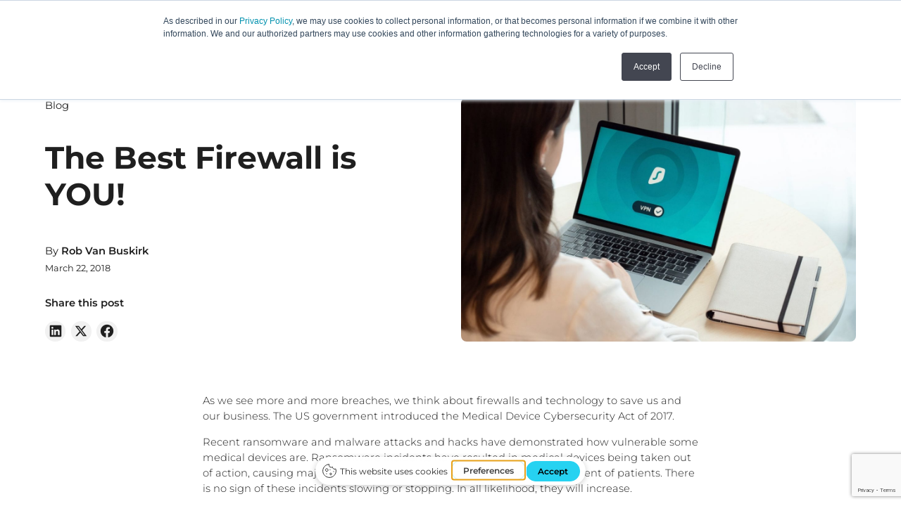

--- FILE ---
content_type: text/html
request_url: https://www.vanreincompliance.com/blog/the-best-firewall-is-you
body_size: 9543
content:
<!DOCTYPE html><!-- This site was created in Webflow. https://webflow.com --><!-- Last Published: Thu Oct 30 2025 14:52:38 GMT+0000 (Coordinated Universal Time) --><html data-wf-domain="www.vanreincompliance.com" data-wf-page="65f330fe92be744864e0ff6b" data-wf-site="6537d5d47861de1f2f613045" lang="en" data-wf-collection="65f330fe92be744864e0ff56" data-wf-item-slug="the-best-firewall-is-you"><head><meta charset="utf-8"/><title>The Best Firewall is YOU!</title><meta content="Protect your business from ransomware. Learn about the Medical Device Cybersecurity Act of 2017. Train your staff to identify security issues." name="description"/><meta content="The Best Firewall is YOU!" property="og:title"/><meta content="Protect your business from ransomware. Learn about the Medical Device Cybersecurity Act of 2017. Train your staff to identify security issues." property="og:description"/><meta content="https://cdn.prod.website-files.com/653bc20acbe9639e1d9e7a96/656507be320d701ba6e86f43_pexels-dan-nelson-3949100-scaled.jpeg" property="og:image"/><meta content="The Best Firewall is YOU!" property="twitter:title"/><meta content="Protect your business from ransomware. Learn about the Medical Device Cybersecurity Act of 2017. Train your staff to identify security issues." property="twitter:description"/><meta content="https://cdn.prod.website-files.com/653bc20acbe9639e1d9e7a96/656507be320d701ba6e86f43_pexels-dan-nelson-3949100-scaled.jpeg" property="twitter:image"/><meta property="og:type" content="website"/><meta content="summary_large_image" name="twitter:card"/><meta content="width=device-width, initial-scale=1" name="viewport"/><meta content="Webflow" name="generator"/><link href="https://cdn.prod.website-files.com/6537d5d47861de1f2f613045/css/vanreincompliance.webflow.shared.624a790ca.min.css" rel="stylesheet" type="text/css"/><script type="text/javascript">!function(o,c){var n=c.documentElement,t=" w-mod-";n.className+=t+"js",("ontouchstart"in o||o.DocumentTouch&&c instanceof DocumentTouch)&&(n.className+=t+"touch")}(window,document);</script><link href="https://cdn.prod.website-files.com/6537d5d47861de1f2f613045/65392defb3f092994a24c855_VanRein-Compliance-Favicon.png" rel="shortcut icon" type="image/x-icon"/><link href="https://cdn.prod.website-files.com/6537d5d47861de1f2f613045/65392df2def913fcb5f8fe23_VanRein-Compliance-Web-Clip.png" rel="apple-touch-icon"/><link href="https://www.vanreincompliance.com/blog/the-best-firewall-is-you" rel="canonical"/><script async="" src="https://www.googletagmanager.com/gtag/js?id=G-3TLEJL4LY7"></script><script type="text/javascript">window.dataLayer = window.dataLayer || [];function gtag(){dataLayer.push(arguments);}gtag('set', 'developer_id.dZGVlNj', true);gtag('js', new Date());gtag('config', 'G-3TLEJL4LY7');</script><!-- Get Terms - Cookie Consent -->
<script type="text/javascript" src="https://app.getterms.io/cookie-consent/embed/18e11cce-595f-4be6-910a-866105c93e0c"></script>
<!-- / Get Terms -->

<!-- Fathom - beautiful, simple website analytics -->
<script src="https://cdn.usefathom.com/script.js" data-site="XOYHGOZK" defer></script>
<!-- / Fathom -->

<!-- Please keep this css code to improve the font quality-->
<style>
  * {
  -webkit-font-smoothing: antialiased;
  -moz-osx-font-smoothing: grayscale;
  -o-font-smoothing: antialiased;
}
</style>


<!-- [Attributes by Finsweet] Social Share -->
<script defer src="https://cdn.jsdelivr.net/npm/@finsweet/attributes-socialshare@1/socialshare.js"></script></head><body><div class="page-wrapper"><div class="global-styles w-embed"><style>

/* Focus state style for keyboard navigation for the focusable elements */
*[tabindex]:focus-visible,
  input[type="file"]:focus-visible {
   outline: 0.125rem solid #4d65ff;
   outline-offset: 0.125rem;
}

/* Get rid of top margin on first element in any rich text element */
.w-richtext > :not(div):first-child, .w-richtext > div:first-child > :first-child {
  margin-top: 0 !important;
}

/* Get rid of bottom margin on last element in any rich text element */
.w-richtext>:last-child, .w-richtext ol li:last-child, .w-richtext ul li:last-child {
	margin-bottom: 0 !important;
}

/* Prevent all click and hover interaction with an element */
.pointer-events-off {
	pointer-events: none;
}

/* Enables all click and hover interaction with an element */
.pointer-events-on {
  pointer-events: auto;
}

/* Create a class of .div-square which maintains a 1:1 dimension of a div */
.div-square::after {
	content: "";
	display: block;
	padding-bottom: 100%;
}

/* Make sure containers never lose their center alignment */
.container-medium,.container-small, .container-large {
	margin-right: auto !important;
  margin-left: auto !important;
}

/* 
Make the following elements inherit typography styles from the parent and not have hardcoded values. 
Important: You will not be able to style for example "All Links" in Designer with this CSS applied.
Uncomment this CSS to use it in the project. Leave this message for future hand-off.
*/
/*
a,
.w-input,
.w-select,
.w-tab-link,
.w-nav-link,
.w-dropdown-btn,
.w-dropdown-toggle,
.w-dropdown-link {
  color: inherit;
  text-decoration: inherit;
  font-size: inherit;
}
*/

/* Apply "..." after 3 lines of text */
.text-style-3lines {
	display: -webkit-box;
	overflow: hidden;
	-webkit-line-clamp: 3;
	-webkit-box-orient: vertical;
}

/* Apply "..." after 2 lines of text */
.text-style-2lines {
	display: -webkit-box;
	overflow: hidden;
	-webkit-line-clamp: 2;
	-webkit-box-orient: vertical;
}

/* Adds inline flex display */
.display-inlineflex {
  display: inline-flex;
}

/* These classes are never overwritten */
.hide {
  display: none !important;
}

@media screen and (max-width: 991px) {
    .hide, .hide-tablet {
        display: none !important;
    }
}
  @media screen and (max-width: 767px) {
    .hide-mobile-landscape{
      display: none !important;
    }
}
  @media screen and (max-width: 479px) {
    .hide-mobile{
      display: none !important;
    }
}
 
.margin-0 {
  margin: 0rem !important;
}
  
.padding-0 {
  padding: 0rem !important;
}

.spacing-clean {
padding: 0rem !important;
margin: 0rem !important;
}

.margin-top {
  margin-right: 0rem !important;
  margin-bottom: 0rem !important;
  margin-left: 0rem !important;
}

.padding-top {
  padding-right: 0rem !important;
  padding-bottom: 0rem !important;
  padding-left: 0rem !important;
}
  
.margin-right {
  margin-top: 0rem !important;
  margin-bottom: 0rem !important;
  margin-left: 0rem !important;
}

.padding-right {
  padding-top: 0rem !important;
  padding-bottom: 0rem !important;
  padding-left: 0rem !important;
}

.margin-bottom {
  margin-top: 0rem !important;
  margin-right: 0rem !important;
  margin-left: 0rem !important;
}

.padding-bottom {
  padding-top: 0rem !important;
  padding-right: 0rem !important;
  padding-left: 0rem !important;
}

.margin-left {
  margin-top: 0rem !important;
  margin-right: 0rem !important;
  margin-bottom: 0rem !important;
}
  
.padding-left {
  padding-top: 0rem !important;
  padding-right: 0rem !important;
  padding-bottom: 0rem !important;
}
  
.margin-horizontal {
  margin-top: 0rem !important;
  margin-bottom: 0rem !important;
}

.padding-horizontal {
  padding-top: 0rem !important;
  padding-bottom: 0rem !important;
}

.margin-vertical {
  margin-right: 0rem !important;
  margin-left: 0rem !important;
}
  
.padding-vertical {
  padding-right: 0rem !important;
  padding-left: 0rem !important;
}

/* Apply "..." at 100% width */
.truncate-width { 
		width: 100%; 
    white-space: nowrap; 
    overflow: hidden; 
    text-overflow: ellipsis; 
}
/* Removes native scrollbar */
.no-scrollbar {
    -ms-overflow-style: none;
    overflow: -moz-scrollbars-none; 
}

.no-scrollbar::-webkit-scrollbar {
    display: none;
}

</style>

<style>
  html { font-size: 1.0625rem; }
  @media screen and (max-width:1920px) { html { font-size: calc(0.5625rem + 0.41666666666666674vw); } }
  @media screen and (max-width:1440px) { html { font-size: calc(0.7501951092611863rem + 0.20811654526534862vw); } }
  @media screen and (max-width:479px) { html { font-size: calc(0.6872384937238494rem + 0.41841004184100417vw); } }
</style></div><div class="navigation_wrapper"><div data-animation="default" class="navigation_component w-nav" data-easing2="ease" fs-scrolldisable-element="smart-nav" data-easing="ease" data-collapse="medium" data-w-id="e94a419b-dc38-cd09-57b3-a03eff09c176" role="banner" data-duration="400"><div class="navigation_container"><a href="/" class="navigation_logo-link w-nav-brand"><img src="https://cdn.prod.website-files.com/6537d5d47861de1f2f613045/6537dec3ac8171a9aa817fa7_VanRein-Compliance-Logo.png" loading="lazy" sizes="(max-width: 479px) 98vw, (max-width: 767px) 99vw, (max-width: 1024px) 100vw, 1024px" srcset="https://cdn.prod.website-files.com/6537d5d47861de1f2f613045/6537dec3ac8171a9aa817fa7_VanRein-Compliance-Logo-p-500.png 500w, https://cdn.prod.website-files.com/6537d5d47861de1f2f613045/6537dec3ac8171a9aa817fa7_VanRein-Compliance-Logo-p-800.png 800w, https://cdn.prod.website-files.com/6537d5d47861de1f2f613045/6537dec3ac8171a9aa817fa7_VanRein-Compliance-Logo.png 1024w" alt="VanRein Compliance Logo" class="navigation_logo"/></a><nav role="navigation" class="navigation_menu w-nav-menu"><div data-hover="true" data-delay="200" data-w-id="e5245f64-b21f-b16e-3025-50b32f7e0781" class="navigation_menu-dropdown w-dropdown"><div class="navigation_dropdown-toggle w-dropdown-toggle"><a href="/about" class="navigation_dropdown-label-link w-inline-block"><div>About</div></a><div class="dropdown-chevron w-embed"><svg width=" 100%" height=" 100%" viewBox="0 0 16 16" fill="none" xmlns="http://www.w3.org/2000/svg">
<path fill-rule="evenodd" clip-rule="evenodd" d="M2.55806 6.29544C2.46043 6.19781 2.46043 6.03952 2.55806 5.94189L3.44195 5.058C3.53958 4.96037 3.69787 4.96037 3.7955 5.058L8.00001 9.26251L12.2045 5.058C12.3021 4.96037 12.4604 4.96037 12.5581 5.058L13.4419 5.94189C13.5396 6.03952 13.5396 6.19781 13.4419 6.29544L8.17678 11.5606C8.07915 11.6582 7.92086 11.6582 7.82323 11.5606L2.55806 6.29544Z" fill="currentColor"/>
</svg></div></div><nav class="navigation_dropdown-list w-dropdown-list"><a href="/about#team" class="navigation_dropdown-link w-dropdown-link">Team</a><a href="/about#careers" class="navigation_dropdown-link w-dropdown-link">Careers</a></nav></div><a href="/services" class="navigation_link w-nav-link">Services</a><a href="/courses" class="navigation_link w-nav-link">Courses</a><div data-hover="true" data-delay="200" data-w-id="e94a419b-dc38-cd09-57b3-a03eff09c17f" class="navigation_menu-dropdown w-dropdown"><div class="navigation_dropdown-toggle w-dropdown-toggle"><div>Resources</div><div class="dropdown-chevron w-embed"><svg width=" 100%" height=" 100%" viewBox="0 0 16 16" fill="none" xmlns="http://www.w3.org/2000/svg">
<path fill-rule="evenodd" clip-rule="evenodd" d="M2.55806 6.29544C2.46043 6.19781 2.46043 6.03952 2.55806 5.94189L3.44195 5.058C3.53958 4.96037 3.69787 4.96037 3.7955 5.058L8.00001 9.26251L12.2045 5.058C12.3021 4.96037 12.4604 4.96037 12.5581 5.058L13.4419 5.94189C13.5396 6.03952 13.5396 6.19781 13.4419 6.29544L8.17678 11.5606C8.07915 11.6582 7.92086 11.6582 7.82323 11.5606L2.55806 6.29544Z" fill="currentColor"/>
</svg></div></div><nav class="navigation_dropdown-list w-dropdown-list"><a href="https://shop.vanreincompliance.com/" target="_blank" class="navigation_dropdown-link w-dropdown-link">Shop</a><a href="/blog" class="navigation_dropdown-link w-dropdown-link">Blog</a><a href="/podcast" class="navigation_dropdown-link w-dropdown-link">Podcast</a><a href="/faq" class="navigation_dropdown-link w-dropdown-link">FAQ</a></nav></div><div class="navigation_menu-buttons"><a href="/client-portal" class="button is-secondary w-button">Client Portals</a><a href="/contact" class="button is-cta w-button">Secure Your Data</a></div></nav><div class="navigation_menu-button w-nav-button"><div class="menu-icon1"><div class="menu-icon1_line-top"></div><div class="menu-icon1_line-middle"><div class="menu-icon_line-middle-inner"></div></div><div class="menu-icon1_line-bottom"></div></div></div></div></div></div><main class="main-wrapper"><header class="section_blog-post-header3"><div class="padding-global"><div class="container-large"><div class="padding-section-medium"><div class="w-layout-grid blog-post-header3_component"><div class="blog-post-header3_title-wrapper"><div class="blog-post-header3_breadcrumb"><a href="/blog" class="breadcrumb-link w-inline-block"><div>Blog</div></a></div><h1 class="heading-style-h2">The Best Firewall is YOU!</h1><div class="spacer-large"></div><div class="blog-post-header3_content-top"><div class="blog-post-header3_author-wrapper"><div class="blog-post-header3_author-text"><div class="margin-right margin-tiny">By</div><div class="text-weight-semibold">Rob Van Buskirk</div></div><div class="blog-post-header3_date-wrapper"><div class="text-size-small">March 22, 2018</div></div></div><div class="blog-post-header3_share-wrapper"><div class="text-weight-semibold">Share this post</div><div class="w-layout-grid blog-post-header3_share"><a fs-socialshare-element="linkedin" href="#" class="blog-post-header3_social-link w-inline-block"><div class="icon-embed-xsmall w-embed"><svg width="100%" height="100%" viewBox="0 0 24 24" fill="none" xmlns="http://www.w3.org/2000/svg">
<path fill-rule="evenodd" clip-rule="evenodd" d="M4.5 3C3.67157 3 3 3.67157 3 4.5V19.5C3 20.3284 3.67157 21 4.5 21H19.5C20.3284 21 21 20.3284 21 19.5V4.5C21 3.67157 20.3284 3 19.5 3H4.5ZM8.52076 7.00272C8.52639 7.95897 7.81061 8.54819 6.96123 8.54397C6.16107 8.53975 5.46357 7.90272 5.46779 7.00413C5.47201 6.15897 6.13998 5.47975 7.00764 5.49944C7.88795 5.51913 8.52639 6.1646 8.52076 7.00272ZM12.2797 9.76176H9.75971H9.7583V18.3216H12.4217V18.1219C12.4217 17.742 12.4214 17.362 12.4211 16.9819V16.9818V16.9816V16.9815V16.9812C12.4203 15.9674 12.4194 14.9532 12.4246 13.9397C12.426 13.6936 12.4372 13.4377 12.5005 13.2028C12.7381 12.3253 13.5271 11.7586 14.4074 11.8979C14.9727 11.9864 15.3467 12.3141 15.5042 12.8471C15.6013 13.1803 15.6449 13.5389 15.6491 13.8863C15.6605 14.9339 15.6589 15.9815 15.6573 17.0292V17.0294C15.6567 17.3992 15.6561 17.769 15.6561 18.1388V18.3202H18.328V18.1149C18.328 17.6629 18.3278 17.211 18.3275 16.7591V16.759V16.7588C18.327 15.6293 18.3264 14.5001 18.3294 13.3702C18.3308 12.8597 18.276 12.3563 18.1508 11.8627C17.9638 11.1286 17.5771 10.5211 16.9485 10.0824C16.5027 9.77019 16.0133 9.5691 15.4663 9.5466C15.404 9.54401 15.3412 9.54062 15.2781 9.53721L15.2781 9.53721L15.2781 9.53721C14.9984 9.52209 14.7141 9.50673 14.4467 9.56066C13.6817 9.71394 13.0096 10.0641 12.5019 10.6814C12.4429 10.7522 12.3852 10.8241 12.2991 10.9314L12.2991 10.9315L12.2797 10.9557V9.76176ZM5.68164 18.3244H8.33242V9.76733H5.68164V18.3244Z" fill="CurrentColor"/>
</svg></div></a><a fs-socialshare-element="twitter" href="#" class="blog-post-header3_social-link w-inline-block"><div class="icon-embed-xsmall w-embed"><svg width="100%" height="100%" viewBox="0 0 24 24" fill="none" xmlns="http://www.w3.org/2000/svg">
<path d="M17.1761 4H19.9362L13.9061 10.7774L21 20H15.4456L11.0951 14.4066L6.11723 20H3.35544L9.80517 12.7508L3 4H8.69545L12.6279 9.11262L17.1761 4ZM16.2073 18.3754H17.7368L7.86441 5.53928H6.2232L16.2073 18.3754Z" fill="CurrentColor"/>
</svg></div></a><a fs-socialshare-element="facebook" href="#" class="blog-post-header3_social-link w-inline-block"><div class="icon-embed-xsmall w-embed"><svg width="100%" height="100%" viewBox="0 0 24 24" fill="none" xmlns="http://www.w3.org/2000/svg">
<path d="M22 12.0611C22 6.50451 17.5229 2 12 2C6.47715 2 2 6.50451 2 12.0611C2 17.0828 5.65684 21.2452 10.4375 22V14.9694H7.89844V12.0611H10.4375V9.84452C10.4375 7.32296 11.9305 5.93012 14.2146 5.93012C15.3088 5.93012 16.4531 6.12663 16.4531 6.12663V8.60261H15.1922C13.95 8.60261 13.5625 9.37822 13.5625 10.1739V12.0611H16.3359L15.8926 14.9694H13.5625V22C18.3432 21.2452 22 17.083 22 12.0611Z" fill="CurrentColor"/>
</svg></div></a></div></div></div></div><div id="w-node-_96f2c225-5687-4f30-feca-d90f6a1e5626-64e0ff6b" class="blog-post-header3_image-wrapper"><img alt="" loading="eager" src="https://cdn.prod.website-files.com/653bc20acbe9639e1d9e7a96/656507be320d701ba6e86f43_pexels-dan-nelson-3949100-scaled.jpeg" class="blog-post-header3_image"/></div></div></div></div></div></header><section class="section_content7"><div class="padding-global"><div class="container-small"><div class="padding-bottom padding-huge"><div class="content7_component"><div class="text-rich-text w-richtext"><p>As we see more and more breaches, we think about firewalls and technology to save us and our business. The US government introduced the Medical Device Cybersecurity Act of 2017.</p><p>Recent ransomware and malware attacks and hacks have demonstrated how vulnerable some medical devices are. Ransomware incidents have resulted in medical devices being taken out of action, causing major disruptions at hospitals, and delaying the treatment of patients. There is no sign of these incidents slowing or stopping. In all likelihood, they will increase.</p><p>So what can you do to protect your Legacy? Be the firewall! 80% of all breaches come from internal sources. Someone opened an email that contained ransomware or visited a site that was explicit.</p><p>Make sure you and your staff know these top rules to safeguard against an attack:</p><ol role="list"><li>Train your staff! Make sure they can identify a security issue!</li><li>Do not open a email from someone that you do not recognize.</li><li>Do not open an email attachment that you did not request or expect. Just delete.</li><li>Only go to work-related websites that pertain to your job. Do not “Surf the Net” on a company PC. That puts the practice and YOU at risk.</li></ol><p>These are just a few items to think about as you work to protect your Legacy. Let us know what security concerns you have about your business and we can discuss how to handle them. Contact us at 830-521-2111 and schedule your complimentary HIPAA discussion.</p></div></div></div></div></div></section><div class="footer_wrapper"><section class="section_cta"><div class="padding-global"><div class="container-large"><div><div class="w-layout-grid cta_component"><div class="cta_card"><div class="cta_content"><div class="max-width-large"><h2>Ready to take the next step?</h2><div class="spacer-xsmall"></div><p class="text-size-medium">Let’s start with a conversation.</p></div></div><div class="cta_button-row"><a href="/contact" class="button w-button">Get Started</a></div></div></div></div></div></div></section><footer class="footer_component"><div class="padding-global"><div class="footer_container"><div class="footer_padding"><div class="w-layout-grid footer_top-wrapper"><div class="footer_left-wrapper"><a href="/" class="footer_logo-link w-nav-brand"><img src="https://cdn.prod.website-files.com/6537d5d47861de1f2f613045/6537dec3ac8171a9aa817fa7_VanRein-Compliance-Logo.png" loading="lazy" sizes="(max-width: 479px) 98vw, (max-width: 767px) 99vw, (max-width: 1024px) 100vw, 1024px" srcset="https://cdn.prod.website-files.com/6537d5d47861de1f2f613045/6537dec3ac8171a9aa817fa7_VanRein-Compliance-Logo-p-500.png 500w, https://cdn.prod.website-files.com/6537d5d47861de1f2f613045/6537dec3ac8171a9aa817fa7_VanRein-Compliance-Logo-p-800.png 800w, https://cdn.prod.website-files.com/6537d5d47861de1f2f613045/6537dec3ac8171a9aa817fa7_VanRein-Compliance-Logo.png 1024w" alt="VanRein Compliance Logo"/></a><div class="spacer-small"></div><div>Subscribe our newsletter to stay up to date on compliance, data security, and announcements.</div><div class="spacer-small"></div><div><div class="form-subscribe_main-wrapper"><div class="w-form"><form method="post" class="form-subscribe_form" data-basin-spam-protection="recaptcha" name="wf-form-subscribe" data-name="subscribe" data-w-id="3415877d-1a51-f26b-34c0-97a1cd556718" action="https://usebasin.com/f/2928663d1a46" data-basin-success-action="render" id="wf-form-subscribe" data-basin-form="true" data-wf-page-id="65f330fe92be744864e0ff6b" data-wf-element-id="3415877d-1a51-f26b-34c0-97a1cd556718"><div class="form-field-wrapper"><label for="subscribe_first-name" class="field-label">First Name</label><input class="form-input w-input" maxlength="256" name="subscribe_first-name" data-name="subscribe_first-name" placeholder="First Name" type="text" id="subscribe_first-name"/></div><div class="form-field-wrapper"><label for="subscribe_email" class="field-label">Email Address</label><input class="form-input w-input" maxlength="256" name="subscribe_email" data-name="subscribe_email" placeholder="Email Address" type="email" id="subscribe_email" required=""/></div><div class="terms-wrapper"><div class="accordion1_component"><div data-w-id="3415877d-1a51-f26b-34c0-97a1cd556725" class="accordion-terms_top"><div class="text-size-small">Terms</div><div class="accordion1_icon is-terms w-embed"><svg width="100%" height="100%" viewBox="0 0 32 32" fill="none" xmlns="http://www.w3.org/2000/svg">
<path fill-rule="evenodd" clip-rule="evenodd" d="M16.5303 20.8839C16.2374 21.1768 15.7626 21.1768 15.4697 20.8839L7.82318 13.2374C7.53029 12.9445 7.53029 12.4697 7.82318 12.1768L8.17674 11.8232C8.46963 11.5303 8.9445 11.5303 9.2374 11.8232L16 18.5858L22.7626 11.8232C23.0555 11.5303 23.5303 11.5303 23.8232 11.8232L24.1768 12.1768C24.4697 12.4697 24.4697 12.9445 24.1768 13.2374L16.5303 20.8839Z" fill="currentColor"/>
</svg></div></div><div class="accordion1_bottom"><div class="margin-bottom margin-xxsmall"><p class="text-size-tiny">You may unsubscribe from these communications at any time. For more information on how to unsubscribe, our privacy practices, and how we are committed to protecting and respecting your privacy, please review our <a href="/privacy-policy">Privacy Policy</a>. By clicking submit below, you consent to allow www.vanreincompliance.com to store and process the personal information submitted above to provide you the content requested.<br/>‍<br/>www.vanreincompliance.com is committed to protecting and respecting your privacy, and we’ll only use your personal information to administer your account and to provide the products and services you requested from us. From time to time, we would like to contact you about our products and services, as well as other content that may be of interest to you. If you consent to us contacting you for this purpose, please tick below to say how you would like us to contact you:</p></div></div></div></div><div class="form-field-wrapper"><label class="w-checkbox form-checkbox"><input type="checkbox" name="subscribe_consent" id="subscribe_consent" data-name="subscribe_consent" required="" class="w-checkbox-input form-checkbox-icon"/><span class="form-checkbox-label w-form-label" for="subscribe_consent">I agree to receive other communications from VanRein Compliance.</span></label></div><div class="form-subscribe_button-wrapper"><input type="submit" data-wait="Please wait..." class="button w-button" value="Subscribe"/></div></form><div class="_w-form-done w-form-done"><div>Thank you! Your submission has been received!<br/><br/><strong>Check your email to confirm.</strong></div></div><div class="_w-form-fail w-form-fail"><div>Oops! Something went wrong while submitting the form.</div></div></div></div></div></div><div class="w-layout-grid footer_menu-wrapper"><div class="footer_link-list"><div class="text-weight-semibold">Navigation</div><div class="spacer-xsmall"></div><a href="/" class="footer_link">Home</a><a href="/about" class="footer_link">About</a><a href="#" class="footer_link">Services</a><a href="/courses" class="footer_link">Courses</a><a href="https://shop.vanreincompliance.com/" target="_blank" class="footer_link">Shop</a><a href="/blog" class="footer_link">Blog</a><a href="/podcast" class="footer_link">Podcast</a><a href="/faq" class="footer_link">FAQ</a><a href="/client-portal" class="footer_link">Client Portals</a><a href="/contact" class="footer_link">Contact</a></div><div class="footer_link-list"><div class="text-weight-semibold">Follow us</div><div class="spacer-xsmall"></div><a href="https://www.linkedin.com/company/vanreincomp/" target="_blank" class="footer_social-link w-inline-block"><div class="icon-embed-xsmall w-embed"><svg width="100%" height="100%" viewBox="0 0 24 24" fill="none" xmlns="http://www.w3.org/2000/svg">
<path fill-rule="evenodd" clip-rule="evenodd" d="M4.5 3C3.67157 3 3 3.67157 3 4.5V19.5C3 20.3284 3.67157 21 4.5 21H19.5C20.3284 21 21 20.3284 21 19.5V4.5C21 3.67157 20.3284 3 19.5 3H4.5ZM8.52076 7.00272C8.52639 7.95897 7.81061 8.54819 6.96123 8.54397C6.16107 8.53975 5.46357 7.90272 5.46779 7.00413C5.47201 6.15897 6.13998 5.47975 7.00764 5.49944C7.88795 5.51913 8.52639 6.1646 8.52076 7.00272ZM12.2797 9.76176H9.75971H9.7583V18.3216H12.4217V18.1219C12.4217 17.742 12.4214 17.362 12.4211 16.9819V16.9818V16.9816V16.9815V16.9812C12.4203 15.9674 12.4194 14.9532 12.4246 13.9397C12.426 13.6936 12.4372 13.4377 12.5005 13.2028C12.7381 12.3253 13.5271 11.7586 14.4074 11.8979C14.9727 11.9864 15.3467 12.3141 15.5042 12.8471C15.6013 13.1803 15.6449 13.5389 15.6491 13.8863C15.6605 14.9339 15.6589 15.9815 15.6573 17.0292V17.0294C15.6567 17.3992 15.6561 17.769 15.6561 18.1388V18.3202H18.328V18.1149C18.328 17.6629 18.3278 17.211 18.3275 16.7591V16.759V16.7588C18.327 15.6293 18.3264 14.5001 18.3294 13.3702C18.3308 12.8597 18.276 12.3563 18.1508 11.8627C17.9638 11.1286 17.5771 10.5211 16.9485 10.0824C16.5027 9.77019 16.0133 9.5691 15.4663 9.5466C15.404 9.54401 15.3412 9.54062 15.2781 9.53721L15.2781 9.53721L15.2781 9.53721C14.9984 9.52209 14.7141 9.50673 14.4467 9.56066C13.6817 9.71394 13.0096 10.0641 12.5019 10.6814C12.4429 10.7522 12.3852 10.8241 12.2991 10.9314L12.2991 10.9315L12.2797 10.9557V9.76176ZM5.68164 18.3244H8.33242V9.76733H5.68164V18.3244Z" fill="CurrentColor"/>
</svg></div><div>LinkedIn</div></a><a href="https://www.facebook.com/VanReinComp" target="_blank" class="footer_social-link w-inline-block"><div class="icon-embed-xsmall w-embed"><svg width="100%" height="100%" viewBox="0 0 24 24" fill="none" xmlns="http://www.w3.org/2000/svg">
<path d="M22 12.0611C22 6.50451 17.5229 2 12 2C6.47715 2 2 6.50451 2 12.0611C2 17.0828 5.65684 21.2452 10.4375 22V14.9694H7.89844V12.0611H10.4375V9.84452C10.4375 7.32296 11.9305 5.93012 14.2146 5.93012C15.3088 5.93012 16.4531 6.12663 16.4531 6.12663V8.60261H15.1922C13.95 8.60261 13.5625 9.37822 13.5625 10.1739V12.0611H16.3359L15.8926 14.9694H13.5625V22C18.3432 21.2452 22 17.083 22 12.0611Z" fill="CurrentColor"/>
</svg></div><div>Facebook</div></a><a href="https://www.instagram.com/vanreincomp/" target="_blank" class="footer_social-link w-inline-block"><div class="icon-embed-xsmall w-embed"><svg width="100%" height="100%" viewBox="0 0 24 24" fill="none" xmlns="http://www.w3.org/2000/svg">
<path fill-rule="evenodd" clip-rule="evenodd" d="M16 3H8C5.23858 3 3 5.23858 3 8V16C3 18.7614 5.23858 21 8 21H16C18.7614 21 21 18.7614 21 16V8C21 5.23858 18.7614 3 16 3ZM19.25 16C19.2445 17.7926 17.7926 19.2445 16 19.25H8C6.20735 19.2445 4.75549 17.7926 4.75 16V8C4.75549 6.20735 6.20735 4.75549 8 4.75H16C17.7926 4.75549 19.2445 6.20735 19.25 8V16ZM16.75 8.25C17.3023 8.25 17.75 7.80228 17.75 7.25C17.75 6.69772 17.3023 6.25 16.75 6.25C16.1977 6.25 15.75 6.69772 15.75 7.25C15.75 7.80228 16.1977 8.25 16.75 8.25ZM12 7.5C9.51472 7.5 7.5 9.51472 7.5 12C7.5 14.4853 9.51472 16.5 12 16.5C14.4853 16.5 16.5 14.4853 16.5 12C16.5027 10.8057 16.0294 9.65957 15.1849 8.81508C14.3404 7.97059 13.1943 7.49734 12 7.5ZM9.25 12C9.25 13.5188 10.4812 14.75 12 14.75C13.5188 14.75 14.75 13.5188 14.75 12C14.75 10.4812 13.5188 9.25 12 9.25C10.4812 9.25 9.25 10.4812 9.25 12Z" fill="CurrentColor"/>
</svg></div><div>Instagram</div></a><a href="https://twitter.com/VanReinComp" target="_blank" class="footer_social-link w-inline-block"><div class="icon-embed-xsmall w-embed"><svg width="100%" height="100%" viewBox="0 0 24 24" fill="none" xmlns="http://www.w3.org/2000/svg">
<path d="M17.1761 4H19.9362L13.9061 10.7774L21 20H15.4456L11.0951 14.4066L6.11723 20H3.35544L9.80517 12.7508L3 4H8.69545L12.6279 9.11262L17.1761 4ZM16.2073 18.3754H17.7368L7.86441 5.53928H6.2232L16.2073 18.3754Z" fill="CurrentColor"/>
</svg></div><div>X</div></a><a href="https://www.youtube.com/channel/UC7VSyFm1h7QJXoKm5Nom4KA" target="_blank" class="footer_social-link w-inline-block"><div class="icon-embed-xsmall w-embed"><svg width="100%" height="100%" viewBox="0 0 24 24" fill="none" xmlns="http://www.w3.org/2000/svg">
<path fill-rule="evenodd" clip-rule="evenodd" d="M20.5686 4.77345C21.5163 5.02692 22.2555 5.76903 22.5118 6.71673C23.1821 9.42042 23.1385 14.5321 22.5259 17.278C22.2724 18.2257 21.5303 18.965 20.5826 19.2213C17.9071 19.8831 5.92356 19.8015 3.40294 19.2213C2.45524 18.9678 1.71595 18.2257 1.45966 17.278C0.827391 14.7011 0.871044 9.25144 1.44558 6.73081C1.69905 5.78311 2.44116 5.04382 3.38886 4.78753C6.96561 4.0412 19.2956 4.282 20.5686 4.77345ZM9.86682 8.70227L15.6122 11.9974L9.86682 15.2925V8.70227Z" fill="CurrentColor"/>
</svg></div><div>Youtube</div></a></div></div></div><div class="line-divider"></div><div class="footer_bottom-wrapper"><div class="footer_credit-text is-cr">© 2025 VanRein Compliance. All rights reserved.</div><div class="w-layout-grid footer_legal-list is-footer"><a href="https://www.rocship.com/" target="_blank" class="footer_legal-link">Site Credits</a><a href="/privacy-policy" class="footer_legal-link">Privacy Policy</a><a href="/terms-conditions" class="footer_legal-link">Terms of Service</a><a data-gt-cookie-widget-show="" href="#" class="footer_legal-link">Cookies Settings</a><a href="/accessibility-statement" class="footer_legal-link">Accessibility Statement</a></div></div></div></div></div></footer></div></main></div><script src="https://d3e54v103j8qbb.cloudfront.net/js/jquery-3.5.1.min.dc5e7f18c8.js?site=6537d5d47861de1f2f613045" type="text/javascript" integrity="sha256-9/aliU8dGd2tb6OSsuzixeV4y/faTqgFtohetphbbj0=" crossorigin="anonymous"></script><script src="https://cdn.prod.website-files.com/6537d5d47861de1f2f613045/js/webflow.schunk.36b8fb49256177c8.js" type="text/javascript"></script><script src="https://cdn.prod.website-files.com/6537d5d47861de1f2f613045/js/webflow.schunk.2c79138db340df70.js" type="text/javascript"></script><script src="https://cdn.prod.website-files.com/6537d5d47861de1f2f613045/js/webflow.32f729b1.57cab4d47e3ed9b3.js" type="text/javascript"></script><script src="https://js.usebasin.com/v2.1.0.min.js" async></script>

<!-- Start of HubSpot Embed Code -->
<script type="text/javascript" id="hs-script-loader" async defer src="//js.hs-scripts.com/8130199.js (http://js.hs-scripts.com/8130199.js)"></script>
<!-- End of HubSpot Embed Code --><script src="https://hubspotonwebflow.com/assets/js/form-124.js" type="text/javascript" integrity="sha384-bjyNIOqAKScdeQ3THsDZLGagNN56B4X2Auu9YZIGu+tA/PlggMk4jbWruG/P6zYj" crossorigin="anonymous"></script><script src="https://cdn.prod.website-files.com/6537d5d47861de1f2f613045%2F6470f5217e03b0faa8a404de%2F675338899206f8286099c7c7%2Fhs_trackcode_8130199-1.0.6.js" type="text/javascript"></script></body></html>

--- FILE ---
content_type: text/html; charset=utf-8
request_url: https://www.google.com/recaptcha/api2/anchor?ar=1&k=6Lew3SMUAAAAAJ82QoS7gqOTkRI_dhYrFy1f7Sqy&co=aHR0cHM6Ly93d3cudmFucmVpbmNvbXBsaWFuY2UuY29tOjQ0Mw..&hl=en&v=PoyoqOPhxBO7pBk68S4YbpHZ&size=invisible&anchor-ms=20000&execute-ms=30000&cb=1bw1nfb938ih
body_size: 49232
content:
<!DOCTYPE HTML><html dir="ltr" lang="en"><head><meta http-equiv="Content-Type" content="text/html; charset=UTF-8">
<meta http-equiv="X-UA-Compatible" content="IE=edge">
<title>reCAPTCHA</title>
<style type="text/css">
/* cyrillic-ext */
@font-face {
  font-family: 'Roboto';
  font-style: normal;
  font-weight: 400;
  font-stretch: 100%;
  src: url(//fonts.gstatic.com/s/roboto/v48/KFO7CnqEu92Fr1ME7kSn66aGLdTylUAMa3GUBHMdazTgWw.woff2) format('woff2');
  unicode-range: U+0460-052F, U+1C80-1C8A, U+20B4, U+2DE0-2DFF, U+A640-A69F, U+FE2E-FE2F;
}
/* cyrillic */
@font-face {
  font-family: 'Roboto';
  font-style: normal;
  font-weight: 400;
  font-stretch: 100%;
  src: url(//fonts.gstatic.com/s/roboto/v48/KFO7CnqEu92Fr1ME7kSn66aGLdTylUAMa3iUBHMdazTgWw.woff2) format('woff2');
  unicode-range: U+0301, U+0400-045F, U+0490-0491, U+04B0-04B1, U+2116;
}
/* greek-ext */
@font-face {
  font-family: 'Roboto';
  font-style: normal;
  font-weight: 400;
  font-stretch: 100%;
  src: url(//fonts.gstatic.com/s/roboto/v48/KFO7CnqEu92Fr1ME7kSn66aGLdTylUAMa3CUBHMdazTgWw.woff2) format('woff2');
  unicode-range: U+1F00-1FFF;
}
/* greek */
@font-face {
  font-family: 'Roboto';
  font-style: normal;
  font-weight: 400;
  font-stretch: 100%;
  src: url(//fonts.gstatic.com/s/roboto/v48/KFO7CnqEu92Fr1ME7kSn66aGLdTylUAMa3-UBHMdazTgWw.woff2) format('woff2');
  unicode-range: U+0370-0377, U+037A-037F, U+0384-038A, U+038C, U+038E-03A1, U+03A3-03FF;
}
/* math */
@font-face {
  font-family: 'Roboto';
  font-style: normal;
  font-weight: 400;
  font-stretch: 100%;
  src: url(//fonts.gstatic.com/s/roboto/v48/KFO7CnqEu92Fr1ME7kSn66aGLdTylUAMawCUBHMdazTgWw.woff2) format('woff2');
  unicode-range: U+0302-0303, U+0305, U+0307-0308, U+0310, U+0312, U+0315, U+031A, U+0326-0327, U+032C, U+032F-0330, U+0332-0333, U+0338, U+033A, U+0346, U+034D, U+0391-03A1, U+03A3-03A9, U+03B1-03C9, U+03D1, U+03D5-03D6, U+03F0-03F1, U+03F4-03F5, U+2016-2017, U+2034-2038, U+203C, U+2040, U+2043, U+2047, U+2050, U+2057, U+205F, U+2070-2071, U+2074-208E, U+2090-209C, U+20D0-20DC, U+20E1, U+20E5-20EF, U+2100-2112, U+2114-2115, U+2117-2121, U+2123-214F, U+2190, U+2192, U+2194-21AE, U+21B0-21E5, U+21F1-21F2, U+21F4-2211, U+2213-2214, U+2216-22FF, U+2308-230B, U+2310, U+2319, U+231C-2321, U+2336-237A, U+237C, U+2395, U+239B-23B7, U+23D0, U+23DC-23E1, U+2474-2475, U+25AF, U+25B3, U+25B7, U+25BD, U+25C1, U+25CA, U+25CC, U+25FB, U+266D-266F, U+27C0-27FF, U+2900-2AFF, U+2B0E-2B11, U+2B30-2B4C, U+2BFE, U+3030, U+FF5B, U+FF5D, U+1D400-1D7FF, U+1EE00-1EEFF;
}
/* symbols */
@font-face {
  font-family: 'Roboto';
  font-style: normal;
  font-weight: 400;
  font-stretch: 100%;
  src: url(//fonts.gstatic.com/s/roboto/v48/KFO7CnqEu92Fr1ME7kSn66aGLdTylUAMaxKUBHMdazTgWw.woff2) format('woff2');
  unicode-range: U+0001-000C, U+000E-001F, U+007F-009F, U+20DD-20E0, U+20E2-20E4, U+2150-218F, U+2190, U+2192, U+2194-2199, U+21AF, U+21E6-21F0, U+21F3, U+2218-2219, U+2299, U+22C4-22C6, U+2300-243F, U+2440-244A, U+2460-24FF, U+25A0-27BF, U+2800-28FF, U+2921-2922, U+2981, U+29BF, U+29EB, U+2B00-2BFF, U+4DC0-4DFF, U+FFF9-FFFB, U+10140-1018E, U+10190-1019C, U+101A0, U+101D0-101FD, U+102E0-102FB, U+10E60-10E7E, U+1D2C0-1D2D3, U+1D2E0-1D37F, U+1F000-1F0FF, U+1F100-1F1AD, U+1F1E6-1F1FF, U+1F30D-1F30F, U+1F315, U+1F31C, U+1F31E, U+1F320-1F32C, U+1F336, U+1F378, U+1F37D, U+1F382, U+1F393-1F39F, U+1F3A7-1F3A8, U+1F3AC-1F3AF, U+1F3C2, U+1F3C4-1F3C6, U+1F3CA-1F3CE, U+1F3D4-1F3E0, U+1F3ED, U+1F3F1-1F3F3, U+1F3F5-1F3F7, U+1F408, U+1F415, U+1F41F, U+1F426, U+1F43F, U+1F441-1F442, U+1F444, U+1F446-1F449, U+1F44C-1F44E, U+1F453, U+1F46A, U+1F47D, U+1F4A3, U+1F4B0, U+1F4B3, U+1F4B9, U+1F4BB, U+1F4BF, U+1F4C8-1F4CB, U+1F4D6, U+1F4DA, U+1F4DF, U+1F4E3-1F4E6, U+1F4EA-1F4ED, U+1F4F7, U+1F4F9-1F4FB, U+1F4FD-1F4FE, U+1F503, U+1F507-1F50B, U+1F50D, U+1F512-1F513, U+1F53E-1F54A, U+1F54F-1F5FA, U+1F610, U+1F650-1F67F, U+1F687, U+1F68D, U+1F691, U+1F694, U+1F698, U+1F6AD, U+1F6B2, U+1F6B9-1F6BA, U+1F6BC, U+1F6C6-1F6CF, U+1F6D3-1F6D7, U+1F6E0-1F6EA, U+1F6F0-1F6F3, U+1F6F7-1F6FC, U+1F700-1F7FF, U+1F800-1F80B, U+1F810-1F847, U+1F850-1F859, U+1F860-1F887, U+1F890-1F8AD, U+1F8B0-1F8BB, U+1F8C0-1F8C1, U+1F900-1F90B, U+1F93B, U+1F946, U+1F984, U+1F996, U+1F9E9, U+1FA00-1FA6F, U+1FA70-1FA7C, U+1FA80-1FA89, U+1FA8F-1FAC6, U+1FACE-1FADC, U+1FADF-1FAE9, U+1FAF0-1FAF8, U+1FB00-1FBFF;
}
/* vietnamese */
@font-face {
  font-family: 'Roboto';
  font-style: normal;
  font-weight: 400;
  font-stretch: 100%;
  src: url(//fonts.gstatic.com/s/roboto/v48/KFO7CnqEu92Fr1ME7kSn66aGLdTylUAMa3OUBHMdazTgWw.woff2) format('woff2');
  unicode-range: U+0102-0103, U+0110-0111, U+0128-0129, U+0168-0169, U+01A0-01A1, U+01AF-01B0, U+0300-0301, U+0303-0304, U+0308-0309, U+0323, U+0329, U+1EA0-1EF9, U+20AB;
}
/* latin-ext */
@font-face {
  font-family: 'Roboto';
  font-style: normal;
  font-weight: 400;
  font-stretch: 100%;
  src: url(//fonts.gstatic.com/s/roboto/v48/KFO7CnqEu92Fr1ME7kSn66aGLdTylUAMa3KUBHMdazTgWw.woff2) format('woff2');
  unicode-range: U+0100-02BA, U+02BD-02C5, U+02C7-02CC, U+02CE-02D7, U+02DD-02FF, U+0304, U+0308, U+0329, U+1D00-1DBF, U+1E00-1E9F, U+1EF2-1EFF, U+2020, U+20A0-20AB, U+20AD-20C0, U+2113, U+2C60-2C7F, U+A720-A7FF;
}
/* latin */
@font-face {
  font-family: 'Roboto';
  font-style: normal;
  font-weight: 400;
  font-stretch: 100%;
  src: url(//fonts.gstatic.com/s/roboto/v48/KFO7CnqEu92Fr1ME7kSn66aGLdTylUAMa3yUBHMdazQ.woff2) format('woff2');
  unicode-range: U+0000-00FF, U+0131, U+0152-0153, U+02BB-02BC, U+02C6, U+02DA, U+02DC, U+0304, U+0308, U+0329, U+2000-206F, U+20AC, U+2122, U+2191, U+2193, U+2212, U+2215, U+FEFF, U+FFFD;
}
/* cyrillic-ext */
@font-face {
  font-family: 'Roboto';
  font-style: normal;
  font-weight: 500;
  font-stretch: 100%;
  src: url(//fonts.gstatic.com/s/roboto/v48/KFO7CnqEu92Fr1ME7kSn66aGLdTylUAMa3GUBHMdazTgWw.woff2) format('woff2');
  unicode-range: U+0460-052F, U+1C80-1C8A, U+20B4, U+2DE0-2DFF, U+A640-A69F, U+FE2E-FE2F;
}
/* cyrillic */
@font-face {
  font-family: 'Roboto';
  font-style: normal;
  font-weight: 500;
  font-stretch: 100%;
  src: url(//fonts.gstatic.com/s/roboto/v48/KFO7CnqEu92Fr1ME7kSn66aGLdTylUAMa3iUBHMdazTgWw.woff2) format('woff2');
  unicode-range: U+0301, U+0400-045F, U+0490-0491, U+04B0-04B1, U+2116;
}
/* greek-ext */
@font-face {
  font-family: 'Roboto';
  font-style: normal;
  font-weight: 500;
  font-stretch: 100%;
  src: url(//fonts.gstatic.com/s/roboto/v48/KFO7CnqEu92Fr1ME7kSn66aGLdTylUAMa3CUBHMdazTgWw.woff2) format('woff2');
  unicode-range: U+1F00-1FFF;
}
/* greek */
@font-face {
  font-family: 'Roboto';
  font-style: normal;
  font-weight: 500;
  font-stretch: 100%;
  src: url(//fonts.gstatic.com/s/roboto/v48/KFO7CnqEu92Fr1ME7kSn66aGLdTylUAMa3-UBHMdazTgWw.woff2) format('woff2');
  unicode-range: U+0370-0377, U+037A-037F, U+0384-038A, U+038C, U+038E-03A1, U+03A3-03FF;
}
/* math */
@font-face {
  font-family: 'Roboto';
  font-style: normal;
  font-weight: 500;
  font-stretch: 100%;
  src: url(//fonts.gstatic.com/s/roboto/v48/KFO7CnqEu92Fr1ME7kSn66aGLdTylUAMawCUBHMdazTgWw.woff2) format('woff2');
  unicode-range: U+0302-0303, U+0305, U+0307-0308, U+0310, U+0312, U+0315, U+031A, U+0326-0327, U+032C, U+032F-0330, U+0332-0333, U+0338, U+033A, U+0346, U+034D, U+0391-03A1, U+03A3-03A9, U+03B1-03C9, U+03D1, U+03D5-03D6, U+03F0-03F1, U+03F4-03F5, U+2016-2017, U+2034-2038, U+203C, U+2040, U+2043, U+2047, U+2050, U+2057, U+205F, U+2070-2071, U+2074-208E, U+2090-209C, U+20D0-20DC, U+20E1, U+20E5-20EF, U+2100-2112, U+2114-2115, U+2117-2121, U+2123-214F, U+2190, U+2192, U+2194-21AE, U+21B0-21E5, U+21F1-21F2, U+21F4-2211, U+2213-2214, U+2216-22FF, U+2308-230B, U+2310, U+2319, U+231C-2321, U+2336-237A, U+237C, U+2395, U+239B-23B7, U+23D0, U+23DC-23E1, U+2474-2475, U+25AF, U+25B3, U+25B7, U+25BD, U+25C1, U+25CA, U+25CC, U+25FB, U+266D-266F, U+27C0-27FF, U+2900-2AFF, U+2B0E-2B11, U+2B30-2B4C, U+2BFE, U+3030, U+FF5B, U+FF5D, U+1D400-1D7FF, U+1EE00-1EEFF;
}
/* symbols */
@font-face {
  font-family: 'Roboto';
  font-style: normal;
  font-weight: 500;
  font-stretch: 100%;
  src: url(//fonts.gstatic.com/s/roboto/v48/KFO7CnqEu92Fr1ME7kSn66aGLdTylUAMaxKUBHMdazTgWw.woff2) format('woff2');
  unicode-range: U+0001-000C, U+000E-001F, U+007F-009F, U+20DD-20E0, U+20E2-20E4, U+2150-218F, U+2190, U+2192, U+2194-2199, U+21AF, U+21E6-21F0, U+21F3, U+2218-2219, U+2299, U+22C4-22C6, U+2300-243F, U+2440-244A, U+2460-24FF, U+25A0-27BF, U+2800-28FF, U+2921-2922, U+2981, U+29BF, U+29EB, U+2B00-2BFF, U+4DC0-4DFF, U+FFF9-FFFB, U+10140-1018E, U+10190-1019C, U+101A0, U+101D0-101FD, U+102E0-102FB, U+10E60-10E7E, U+1D2C0-1D2D3, U+1D2E0-1D37F, U+1F000-1F0FF, U+1F100-1F1AD, U+1F1E6-1F1FF, U+1F30D-1F30F, U+1F315, U+1F31C, U+1F31E, U+1F320-1F32C, U+1F336, U+1F378, U+1F37D, U+1F382, U+1F393-1F39F, U+1F3A7-1F3A8, U+1F3AC-1F3AF, U+1F3C2, U+1F3C4-1F3C6, U+1F3CA-1F3CE, U+1F3D4-1F3E0, U+1F3ED, U+1F3F1-1F3F3, U+1F3F5-1F3F7, U+1F408, U+1F415, U+1F41F, U+1F426, U+1F43F, U+1F441-1F442, U+1F444, U+1F446-1F449, U+1F44C-1F44E, U+1F453, U+1F46A, U+1F47D, U+1F4A3, U+1F4B0, U+1F4B3, U+1F4B9, U+1F4BB, U+1F4BF, U+1F4C8-1F4CB, U+1F4D6, U+1F4DA, U+1F4DF, U+1F4E3-1F4E6, U+1F4EA-1F4ED, U+1F4F7, U+1F4F9-1F4FB, U+1F4FD-1F4FE, U+1F503, U+1F507-1F50B, U+1F50D, U+1F512-1F513, U+1F53E-1F54A, U+1F54F-1F5FA, U+1F610, U+1F650-1F67F, U+1F687, U+1F68D, U+1F691, U+1F694, U+1F698, U+1F6AD, U+1F6B2, U+1F6B9-1F6BA, U+1F6BC, U+1F6C6-1F6CF, U+1F6D3-1F6D7, U+1F6E0-1F6EA, U+1F6F0-1F6F3, U+1F6F7-1F6FC, U+1F700-1F7FF, U+1F800-1F80B, U+1F810-1F847, U+1F850-1F859, U+1F860-1F887, U+1F890-1F8AD, U+1F8B0-1F8BB, U+1F8C0-1F8C1, U+1F900-1F90B, U+1F93B, U+1F946, U+1F984, U+1F996, U+1F9E9, U+1FA00-1FA6F, U+1FA70-1FA7C, U+1FA80-1FA89, U+1FA8F-1FAC6, U+1FACE-1FADC, U+1FADF-1FAE9, U+1FAF0-1FAF8, U+1FB00-1FBFF;
}
/* vietnamese */
@font-face {
  font-family: 'Roboto';
  font-style: normal;
  font-weight: 500;
  font-stretch: 100%;
  src: url(//fonts.gstatic.com/s/roboto/v48/KFO7CnqEu92Fr1ME7kSn66aGLdTylUAMa3OUBHMdazTgWw.woff2) format('woff2');
  unicode-range: U+0102-0103, U+0110-0111, U+0128-0129, U+0168-0169, U+01A0-01A1, U+01AF-01B0, U+0300-0301, U+0303-0304, U+0308-0309, U+0323, U+0329, U+1EA0-1EF9, U+20AB;
}
/* latin-ext */
@font-face {
  font-family: 'Roboto';
  font-style: normal;
  font-weight: 500;
  font-stretch: 100%;
  src: url(//fonts.gstatic.com/s/roboto/v48/KFO7CnqEu92Fr1ME7kSn66aGLdTylUAMa3KUBHMdazTgWw.woff2) format('woff2');
  unicode-range: U+0100-02BA, U+02BD-02C5, U+02C7-02CC, U+02CE-02D7, U+02DD-02FF, U+0304, U+0308, U+0329, U+1D00-1DBF, U+1E00-1E9F, U+1EF2-1EFF, U+2020, U+20A0-20AB, U+20AD-20C0, U+2113, U+2C60-2C7F, U+A720-A7FF;
}
/* latin */
@font-face {
  font-family: 'Roboto';
  font-style: normal;
  font-weight: 500;
  font-stretch: 100%;
  src: url(//fonts.gstatic.com/s/roboto/v48/KFO7CnqEu92Fr1ME7kSn66aGLdTylUAMa3yUBHMdazQ.woff2) format('woff2');
  unicode-range: U+0000-00FF, U+0131, U+0152-0153, U+02BB-02BC, U+02C6, U+02DA, U+02DC, U+0304, U+0308, U+0329, U+2000-206F, U+20AC, U+2122, U+2191, U+2193, U+2212, U+2215, U+FEFF, U+FFFD;
}
/* cyrillic-ext */
@font-face {
  font-family: 'Roboto';
  font-style: normal;
  font-weight: 900;
  font-stretch: 100%;
  src: url(//fonts.gstatic.com/s/roboto/v48/KFO7CnqEu92Fr1ME7kSn66aGLdTylUAMa3GUBHMdazTgWw.woff2) format('woff2');
  unicode-range: U+0460-052F, U+1C80-1C8A, U+20B4, U+2DE0-2DFF, U+A640-A69F, U+FE2E-FE2F;
}
/* cyrillic */
@font-face {
  font-family: 'Roboto';
  font-style: normal;
  font-weight: 900;
  font-stretch: 100%;
  src: url(//fonts.gstatic.com/s/roboto/v48/KFO7CnqEu92Fr1ME7kSn66aGLdTylUAMa3iUBHMdazTgWw.woff2) format('woff2');
  unicode-range: U+0301, U+0400-045F, U+0490-0491, U+04B0-04B1, U+2116;
}
/* greek-ext */
@font-face {
  font-family: 'Roboto';
  font-style: normal;
  font-weight: 900;
  font-stretch: 100%;
  src: url(//fonts.gstatic.com/s/roboto/v48/KFO7CnqEu92Fr1ME7kSn66aGLdTylUAMa3CUBHMdazTgWw.woff2) format('woff2');
  unicode-range: U+1F00-1FFF;
}
/* greek */
@font-face {
  font-family: 'Roboto';
  font-style: normal;
  font-weight: 900;
  font-stretch: 100%;
  src: url(//fonts.gstatic.com/s/roboto/v48/KFO7CnqEu92Fr1ME7kSn66aGLdTylUAMa3-UBHMdazTgWw.woff2) format('woff2');
  unicode-range: U+0370-0377, U+037A-037F, U+0384-038A, U+038C, U+038E-03A1, U+03A3-03FF;
}
/* math */
@font-face {
  font-family: 'Roboto';
  font-style: normal;
  font-weight: 900;
  font-stretch: 100%;
  src: url(//fonts.gstatic.com/s/roboto/v48/KFO7CnqEu92Fr1ME7kSn66aGLdTylUAMawCUBHMdazTgWw.woff2) format('woff2');
  unicode-range: U+0302-0303, U+0305, U+0307-0308, U+0310, U+0312, U+0315, U+031A, U+0326-0327, U+032C, U+032F-0330, U+0332-0333, U+0338, U+033A, U+0346, U+034D, U+0391-03A1, U+03A3-03A9, U+03B1-03C9, U+03D1, U+03D5-03D6, U+03F0-03F1, U+03F4-03F5, U+2016-2017, U+2034-2038, U+203C, U+2040, U+2043, U+2047, U+2050, U+2057, U+205F, U+2070-2071, U+2074-208E, U+2090-209C, U+20D0-20DC, U+20E1, U+20E5-20EF, U+2100-2112, U+2114-2115, U+2117-2121, U+2123-214F, U+2190, U+2192, U+2194-21AE, U+21B0-21E5, U+21F1-21F2, U+21F4-2211, U+2213-2214, U+2216-22FF, U+2308-230B, U+2310, U+2319, U+231C-2321, U+2336-237A, U+237C, U+2395, U+239B-23B7, U+23D0, U+23DC-23E1, U+2474-2475, U+25AF, U+25B3, U+25B7, U+25BD, U+25C1, U+25CA, U+25CC, U+25FB, U+266D-266F, U+27C0-27FF, U+2900-2AFF, U+2B0E-2B11, U+2B30-2B4C, U+2BFE, U+3030, U+FF5B, U+FF5D, U+1D400-1D7FF, U+1EE00-1EEFF;
}
/* symbols */
@font-face {
  font-family: 'Roboto';
  font-style: normal;
  font-weight: 900;
  font-stretch: 100%;
  src: url(//fonts.gstatic.com/s/roboto/v48/KFO7CnqEu92Fr1ME7kSn66aGLdTylUAMaxKUBHMdazTgWw.woff2) format('woff2');
  unicode-range: U+0001-000C, U+000E-001F, U+007F-009F, U+20DD-20E0, U+20E2-20E4, U+2150-218F, U+2190, U+2192, U+2194-2199, U+21AF, U+21E6-21F0, U+21F3, U+2218-2219, U+2299, U+22C4-22C6, U+2300-243F, U+2440-244A, U+2460-24FF, U+25A0-27BF, U+2800-28FF, U+2921-2922, U+2981, U+29BF, U+29EB, U+2B00-2BFF, U+4DC0-4DFF, U+FFF9-FFFB, U+10140-1018E, U+10190-1019C, U+101A0, U+101D0-101FD, U+102E0-102FB, U+10E60-10E7E, U+1D2C0-1D2D3, U+1D2E0-1D37F, U+1F000-1F0FF, U+1F100-1F1AD, U+1F1E6-1F1FF, U+1F30D-1F30F, U+1F315, U+1F31C, U+1F31E, U+1F320-1F32C, U+1F336, U+1F378, U+1F37D, U+1F382, U+1F393-1F39F, U+1F3A7-1F3A8, U+1F3AC-1F3AF, U+1F3C2, U+1F3C4-1F3C6, U+1F3CA-1F3CE, U+1F3D4-1F3E0, U+1F3ED, U+1F3F1-1F3F3, U+1F3F5-1F3F7, U+1F408, U+1F415, U+1F41F, U+1F426, U+1F43F, U+1F441-1F442, U+1F444, U+1F446-1F449, U+1F44C-1F44E, U+1F453, U+1F46A, U+1F47D, U+1F4A3, U+1F4B0, U+1F4B3, U+1F4B9, U+1F4BB, U+1F4BF, U+1F4C8-1F4CB, U+1F4D6, U+1F4DA, U+1F4DF, U+1F4E3-1F4E6, U+1F4EA-1F4ED, U+1F4F7, U+1F4F9-1F4FB, U+1F4FD-1F4FE, U+1F503, U+1F507-1F50B, U+1F50D, U+1F512-1F513, U+1F53E-1F54A, U+1F54F-1F5FA, U+1F610, U+1F650-1F67F, U+1F687, U+1F68D, U+1F691, U+1F694, U+1F698, U+1F6AD, U+1F6B2, U+1F6B9-1F6BA, U+1F6BC, U+1F6C6-1F6CF, U+1F6D3-1F6D7, U+1F6E0-1F6EA, U+1F6F0-1F6F3, U+1F6F7-1F6FC, U+1F700-1F7FF, U+1F800-1F80B, U+1F810-1F847, U+1F850-1F859, U+1F860-1F887, U+1F890-1F8AD, U+1F8B0-1F8BB, U+1F8C0-1F8C1, U+1F900-1F90B, U+1F93B, U+1F946, U+1F984, U+1F996, U+1F9E9, U+1FA00-1FA6F, U+1FA70-1FA7C, U+1FA80-1FA89, U+1FA8F-1FAC6, U+1FACE-1FADC, U+1FADF-1FAE9, U+1FAF0-1FAF8, U+1FB00-1FBFF;
}
/* vietnamese */
@font-face {
  font-family: 'Roboto';
  font-style: normal;
  font-weight: 900;
  font-stretch: 100%;
  src: url(//fonts.gstatic.com/s/roboto/v48/KFO7CnqEu92Fr1ME7kSn66aGLdTylUAMa3OUBHMdazTgWw.woff2) format('woff2');
  unicode-range: U+0102-0103, U+0110-0111, U+0128-0129, U+0168-0169, U+01A0-01A1, U+01AF-01B0, U+0300-0301, U+0303-0304, U+0308-0309, U+0323, U+0329, U+1EA0-1EF9, U+20AB;
}
/* latin-ext */
@font-face {
  font-family: 'Roboto';
  font-style: normal;
  font-weight: 900;
  font-stretch: 100%;
  src: url(//fonts.gstatic.com/s/roboto/v48/KFO7CnqEu92Fr1ME7kSn66aGLdTylUAMa3KUBHMdazTgWw.woff2) format('woff2');
  unicode-range: U+0100-02BA, U+02BD-02C5, U+02C7-02CC, U+02CE-02D7, U+02DD-02FF, U+0304, U+0308, U+0329, U+1D00-1DBF, U+1E00-1E9F, U+1EF2-1EFF, U+2020, U+20A0-20AB, U+20AD-20C0, U+2113, U+2C60-2C7F, U+A720-A7FF;
}
/* latin */
@font-face {
  font-family: 'Roboto';
  font-style: normal;
  font-weight: 900;
  font-stretch: 100%;
  src: url(//fonts.gstatic.com/s/roboto/v48/KFO7CnqEu92Fr1ME7kSn66aGLdTylUAMa3yUBHMdazQ.woff2) format('woff2');
  unicode-range: U+0000-00FF, U+0131, U+0152-0153, U+02BB-02BC, U+02C6, U+02DA, U+02DC, U+0304, U+0308, U+0329, U+2000-206F, U+20AC, U+2122, U+2191, U+2193, U+2212, U+2215, U+FEFF, U+FFFD;
}

</style>
<link rel="stylesheet" type="text/css" href="https://www.gstatic.com/recaptcha/releases/PoyoqOPhxBO7pBk68S4YbpHZ/styles__ltr.css">
<script nonce="44YmVuuTBP5xkaovEyJ5RQ" type="text/javascript">window['__recaptcha_api'] = 'https://www.google.com/recaptcha/api2/';</script>
<script type="text/javascript" src="https://www.gstatic.com/recaptcha/releases/PoyoqOPhxBO7pBk68S4YbpHZ/recaptcha__en.js" nonce="44YmVuuTBP5xkaovEyJ5RQ">
      
    </script></head>
<body><div id="rc-anchor-alert" class="rc-anchor-alert"></div>
<input type="hidden" id="recaptcha-token" value="[base64]">
<script type="text/javascript" nonce="44YmVuuTBP5xkaovEyJ5RQ">
      recaptcha.anchor.Main.init("[\x22ainput\x22,[\x22bgdata\x22,\x22\x22,\[base64]/[base64]/bmV3IFpbdF0obVswXSk6Sz09Mj9uZXcgWlt0XShtWzBdLG1bMV0pOks9PTM/bmV3IFpbdF0obVswXSxtWzFdLG1bMl0pOks9PTQ/[base64]/[base64]/[base64]/[base64]/[base64]/[base64]/[base64]/[base64]/[base64]/[base64]/[base64]/[base64]/[base64]/[base64]\\u003d\\u003d\x22,\[base64]\\u003d\x22,\x22R8KHw4hnXjAkwrINRWs7UMOUbmYhwrjDtSBEwphzR8K0CzMgBcONw6XDgsONwrjDnsOdU8Oswo4IfcKhw4/DtsOOwr7DgUk8cwTDoEgLwoHCnVjDky4nwqguLsOvwrTDusOew4fCrMOSFXLDuQghw6rDjcOLNcOlw7oDw6rDj3nDqT/DjWfCtkFLdsOoVgvDuz1xw5rDikQiwr5ew68uP2XDjsOoAsK/[base64]/w6dsSMKyw7DDu8OKPD/DosOSwofChMOpPXfCrsKFwoTCqlDDglzDo8OjSSkfWMKZw4FGw4rDonrDpcOeA8KLQQDDtlXDusK2M8OyEFcBw5YNbsOFwqABFcO1DCw/wovCqcOfwqRTwpkAdW7DrXk8wqrDvsKLwrDDtsKlwr9DEALCjsKcJ3whwo3DgMKgPS8YIsOGwo/CjjfDjcObVEgswqnCssKWK8O0Q33CuMODw6/DvsKFw7XDq0V9w6d2ZBRNw4tzUlc6IkfDlcOlLWPCsEfCuGPDkMOLJEnChcKuCRzChH/CslVGLMO2wq/Cq2DDh1AhEWLDvnnDu8K/wq0nCkUycsOBe8KzwpHCtsO6JxLDiiPDo8OyOcO6wrrDjMKXT1DDiXDDojtswqzCjcOIBMO+RDR4c0bCv8K+NMOXEcKHA0fClcKJJsK+by/DuS3DucO/EMKdwrhrwoPCq8ODw7TDohkEIXnDgkMpwr3Cj8KKccK3wq/DrQjCtcKmwo7Dk8KpGX7CkcOGAFcjw5kRFmLCs8Ovw4nDtcObP3dhw6wcw63DnVFrw6kuemLCmzxpw6bDsE/DkifDtcK2TjfDicOBwqjDocKPw7ImZS4Xw6EJF8OuY8O9F17CtMKywqnCtsOqHsOawqUpDMO+wp3Cq8KEw7RwBcK1dcKHXSrCpcOXwrEewolDwovDuWXCisOMw6fCsRbDscKPwrvDpMKRGcOVUVp0w7HCnR4AWsKQwp/DhcKXw7TCosKifcKxw5HDl8KWF8OrwpLDhcKnwrPDlEoJC3g7w5vCsjnCuGQgw4gvKzhUwrkbZsOiwqIxwoHDgMKmO8KoIWhYa1nCtcOOITxbSsKkwpsaO8Oew7LDl2o1eMKkJ8Odw7TDrAbDrMOaw75/[base64]/Cu8OyPkrDqsOCw73CnWjClMK9M8KaY8KAwp95wrwdw7nDjAnCl1nCicOVw5xLUFNHC8KRw53DkHnDq8KAKR/DmksWwrbCsMO7wrgcw6rCisKTworDgz7DvVgfCELCoRUHP8OXbMOhw5Y+aMKkdMOAJkYAw53CicO1b0vChMKzw6MXZ0fDj8OYw55VwqAFFMO/HcK5AQrCrH1HM8KnwrfDqTYsZsOdKsOIw5grbsOGwpYzNXMiwp42MEjCksKFw6x3QSDDsll2CCzCti4PBMO2wpzCvAgnwpXDn8K/[base64]/DlljDkg/DnVrDgATChsO/Jnhtw5nCs8OyPUvCrcKVL8Oxwrhmw77Dt8OBwozCp8Oyw7bDr8OkNMKxV2fDmsKXVjI9w77DjwDCosKzEMKewoxjwonCtsOuw7p/wqfChF5KYMO5wo1LU0wzSmkzdm92dMOcw5lHWwnDok3CmRYjFUvCgsOkw5tjGnBwwqdaX2VdBwhbw4B9w5hMwqo9wrvDvyvClknCqTnDvSDDlGpdFhUxI2fDqRxdQcOtwqvDsz/DmMO6XsKoIcOxw6LCtsKZJsKowr1uwrbDnwHCgcK0RWMkKzcTwqgUKycow7YtwpdFLsKoPcOPwos6OHHCpDvDm2TCksOEw6N/[base64]/[base64]/NwHDi3XDt8OOU8KCwq3DlWjDjMOkw7B0w5ENwr5uwphyw6DCqiB9w4AYS299wrDDhcKLw5HCkMKRwpbDvMKUw74UGn8mQ8OWw6ktThRtRxwGFVTDl8O3wqkyCsK1wp0waMKfUlHCkxnDl8KGwrXDoFAiw6DCpFBWMcK/w6zDoVUNFcKQel7DicKcw7PDtsKyEMOXYcOxwpLClwHDin9jHzvDpMKVIcKVwp3Cq2fDosK/wq1mw6vCiE3CpW3Ci8O/bcO7w4g2fMKSw6HDjcOKw5dAwpHDuk7Cmj5hbB8ZFilCT8KWbSLCg33DscOKwqDCnMO2w7kDwrTCuDVqwrx+w6bDs8KfLj8qB8OyQMOuH8KPwoHDv8Kdw4fCn0vClRZnGMOaNsKUbcK/KMO3w4HDu3M/[base64]/CrBPDvsKMT8OyGsOqwrHDssKpP8OJw5fDmcOTMsOQw6PCt8ONwoLCscOyTjRmw6zCmTfDo8Oqwp9qb8Kzw6VuUsOIB8OTJiTClcOGPsO6LcOqwowmHsOUwrfDgjdjw40aUTc/DMOuDBPCrEUqAsOATMOgw4XDoCrChUPDvmFCw5vCn08Jwo3CsgtfPhXDmsORw7Qkw442NjrCjl9BwpvDrUsZKT/DksOGw4XDiDpcZsKZw4AGw5HCncK5wqrDusOTOcKxwrdFecOkTsKuVsOvBVcTwqnChsKHMMKgeAUfUsOwAhTDpMOgw5A4fTnDkl/[base64]/CqsO2URMaYsOyZsOhwpvCu8OaIhfDt8K2w5glw4IEGCXDtsKsYxzCvEJCw4LCosKEb8KlwrTCo0VDw77Di8KWWcKaNMOpw4MaKkrDgBgfa1gZw4TCvC9ZCsOPw43CiBbDqMObwrAaGgfCkE/CvMOjwo5SIUBQwqcIUELChC3CsMO/[base64]/[base64]/[base64]/DpsOBw4TCvmjCvGrCqcKJw6YVw45cwoBreDgvw4LDv8K5w5c1wrLDp8KXXcO3wox9DsOHw5gDFFbCgFZaw5lFw7kjw7kkwr/CocOsZGHCkGLDrBPCh2DDp8KnwrLDiMOhG8ObU8O4Smhww4hUw5DDk23DsMOHUcOkw4Z0w5LDmxpCamfDoB/Dry0zwqzCnGgYDyTDoMKdUQ5pw7t9UMKjHnnDrSNsKsKcw7QVwpfDqsKEbxHDjcO0wqN5E8KcSXXDowA+w4RZwp59DXEKwprDjcO5w44QCGd9MjjCk8KcCcK/XsK5w4Z4OwEnwrYRw7rCtmo0w7fDrcKid8KLA8KTbcKeaFDDhmxofi/DkcOuwpY3LMOhw4TDucOhfXPCiiDDpMOFD8KDwqsKwp3CjsOewoDDh8KzRsOfw6fCp1YUTcO3wqvCnMOYFHPDnFIrM8OAO3BEw6vDkMOUGQbCuWw7CMOpw79FY2ROdQbDlsKiwrFYQMOrIEXCsjrCoMOMwphzwo8vwoDDkl/DpVQXwoTCusKvwoR0AsKUcMOoHirCjcKAMElIwrZJJghjTUnCpsOlwqo9NlFaCsO1wpbCgE/Ci8KTw6J5wot/wqvDj8KHLUYyfMOGeknChRfDs8KNw7NQBCLCkMK/bTLDlcO0w51Kw5hWwoVDAkLDs8ONasKqWcK7eUlYwrHCsF14LEjClFJ8CMK7DRBvw5HCosKsQGrDjMKdZMK1w6zCnsO9HMOFwoc+wonDtcKefcOUw7rDj8KJXsK4e3zCnzHChTQfVcK5w6bDuMObw7dMw7o8MsOWw7w9PhLDtFhOccO/XMKccTFOw7x1dMOkQ8KxwqzCr8KCwr9deDjCrMOdwonCrjDDkBPDmcOkEMK4wojDrEnDoXzDo0jCnmgjwqkvYsOAw5DClMKgw5g0wovDkcOxTzMvw5ZvK8K8Zj0Jw5p7w7fDpQdWVFvDlC/[base64]/DjMOqwpPCs8OzaizDlcKlfig2RcKuWsOZUMK8w7xZHsKQwpoWARTCp8KRwqzCuzVSwpPDnC3DhwPCuC0UJ183wq/Ct2TCu8KFU8OjwpcCFcK9bcOTwp3CvERjSXMuBMKiw6sOwrpiwqt4w4LDmT/CjcOvw6s0w5vCkF43w7IbasODBETCosKTw5zDhwvDnsO/wovCpVAkwrA6wotIw6IowrM9GMKHGVzDv13ChsKQIWTDq8KewqTCosO+Dg5XwqXDvBlXGwTDlnnDuGcmwoJMwoPDl8OqNzxBwpsoe8KGAEvDondZK8KKwq7Dj3XCjMK7woglQgnCrFdSG2/Cknk+w4XDhHJ6w4jCrsKwQmvCk8K0w7rDrQxUCH4iw4RXKTvCum8rw5XDmMK8wpHDrBfCq8OaMHHClU/[base64]/BVwzEMK3w4TDhFpJwofDp8KHwoXDusK5SRPDl2EZIw8YKQfDplbDimHDslZlwqNVw4zCv8OobGkPw7HDqcOtwqUQQV/DrcKDcMOdFsKvOcKyw4pzOWY+w5xow6nDgGXDhsKBLsK6wrzDtMKKw4nDjABlbEdxw5YFLcK4w40UCyLDkDDCqcONw7nDscKqw5bCmsKfGVTDt8KawpvCuUbDrsO4Li/CmMOGwoDDpmnCvhchwpklw4jDh8OSfmdrFlXCqMKAwqXCh8K6f8OQd8Ofd8KTWcKZS8OKbSbDpT5EDsO2woDCmcKnwrPCgmg0G8KowrHDiMOVSUskwqbDj8KRPEXCoVhZVArCqn09ZsOoVh/Dkg4AfH7Cr8Kbf3fClBsLwpdXMMOmYcK9w6rDucOKwq8qwqrDkRDCvsK8wrPClVk2wrbCnMK8wpk9wpZbHMKAw5Q/XMOfVENswoXDgsKEwp9Rwpdsw4HCi8KfRsK8DcOKMsO6G8K7w4dvLALDjkTDl8OOwoR6b8Oqd8K+Hw7DgsOpwpYQwpHDgAHDm2PDlMKCwohZw7JUE8K5wrLDq8OyH8KJbcOtwqzDvWIuw6JSSSViw6kFwqo+w6g7SD5Bwq/CnnpPfsKowp8ewrnDmSXDrDAyVyfDo0/[base64]/w7xwQRlVwonCqsOET3HCiMKWWMKUw7E5w5RKDcOfPsKlI8Kuw4AFfMOyLmvCj3wyR1Q6w7rDr08rwp/DksOiRsKgdcKvwovDvcO3NWzDjsK/AmNpw7LCssOrEcK1ImzCk8OPXzLCkcKUwoN6w4dvwpvDgMKBdChqDMOEe1HDvktGAsObMgrCssOMwoRYYhXCqhvCszzChyfDqTwAw4hYwo/Cj3TCuBBvS8OHcAYLwr7CocO0N3rCoB7CmcOew78Fwq0xw7UHfxDCvBTDk8KBw4pcwr8nTVsNw5EAFcOHUMOqOsOgw7Mzw4rDmz4lw6/DkcK2GSLCnsKAw4FFwpbCu8KQEsO5flzCrynDgyTCmGTCqgfDklxSwqhuwqHDvcKlw4UDwrMlFcKXDxN+w5zCocK0w5nDmmJXw64Mw5jCtMOEw5lpT3nCi8KdXcOWw4x/w4rCj8KpScK5dUw6w6spBQsfw5vDv1LDoj/Cj8Kww7MVKXzDo8KrKMO+wphdOnzDm8K/PMKPw4TDosO2XcK0IT0CbMODKjEuwpTCoMKMM8Ojwr5GPcKrHEwtSV9MwoVxYsKmwqXCnkPCrh3DjHkswp/[base64]/[base64]/[base64]/DtcODw5c7w4hmw6RqwqonNg5PL3rDjMKBw5M/R0bDicO9R8Krw6/DncOqH8K9bADClmnCmT0BwoPCs8O1VS/CocOwasOBwoAFw4jDmgMNwqt2CHsswo7CvX7CqcOhLsOWw6fDscOkwrXCiQfDrMKwV8OAwroYwo3DpMK+w5DCt8KjbcKkA1FzVcKHICnDqibCpcKlPcKNw6LCkMK/IF47wqnDrMOnwpIHw4HCixHDv8Ofw63DnsKXw4LCpcOpwp0RJXxvBC3DiWkQw4gmwr9bKmBNY0nDnMOCw6PCtnHCscOQHyXCmwXCr8OucMKqCz/Cn8OcDcKOwrp6HHRVIcKVwrZfw4LCrARWwqXCl8K+MsOJwqYBw4JDDsOCDzTDjcK1fMKgGnMywqDDq8ObdMKhw7IUwqxMXiBHw4DCvyEUMsKnJMK/[base64]/w506VSB/wp0gw7nDs0RWD8Oxw7jCrsKmG8Oxw407wp5pwq9nw5xKKDs7wobCqsOodSrCghM3c8OyFsOqM8Kow6k8UBzDnMOSw5nCs8Kiw4bCljjCtxXCnQLDulzCvzrCn8OPwq3DhX/ChE9UccKJwo7CghnCsWnCpFwjw4QLwrnDgcKUw5HCsAs0TcK2w4PDhMKmZcOmwqLDoMKIw5LCvBJVw6oPw7Eww6F6wpvDsTViwogoNnzDgsKZMhXCnRnDu8OZQcKRw7hFw45FIsOMwp/Ch8OuCX7DqwoaWnjDhzpmw6YZw4vDnHF/G37ChGQUAcKnS1tCw4FNPilvw7vDpsKqBFdMwqRXwqFiw5owH8OLZcOCwp7CoMK7wrfCosKiw78UwqTCig1Qw7jCqiDCu8OWCDTCkHTDnMORM8OveyEFw6oJw4tMFDfCjBxtwpUTw7xSB3QILsOsI8OJDsKzGcO+w780w5HDjsO/UnHDkDpKwqhWVsKiw4DDhQFWWkfDhDXDvllgw4jCgzUWT8OUZx3CqCvDtzEQSSfCu8Ouw4xeLcOvJ8K4w5N6wr4Xw5YDCWB2wq7DjcK7wozCpGhBwq7Dmk8RLDh/[base64]/[base64]/Cp8KuwrFNKz7CpcK4bsO4XmHCpsKGwoDDly4swpnDkANnwqjClS4IwpnChsKXwqRZw5A7wpTClMKzQMOhw4DCqRdvwowEwpNdwp/DhMO8w6pKw442D8K9GCbDo3fDhMOKw4Mkw55Hw6sYw74xfVt5L8OqRcOYwrU9bUvCrX7ChMOuYyJoUcKOHytgw6M/wqbDkcOaw67DjsKIKMKXKcOkVWPCmsKuD8Kww5rCu8OwPcOqwqXCtVDDlFvDgyLCtywdFcOvO8O/PWDDusKZL1M9w67CkBLCtE8rwqvDo8KQw4gPw7fCkMOCEsOENsKGdcKFwrULZjvCjW4aTADCh8KhRBMXWMKEwoVBw5QjdcOcw7Jxw59qwqZTd8O0F8KYw51eDzBWw5B0wpTCgcOxZcOeTh3CssORw6lgwqLDi8K7ecO/[base64]/AsK7wrLCv0TCvsO+JcK8YsKdwqnClBdiCiwtV8ODw6fCgcOMXMKtwrpsw4MpKxsbwrXCnFBBw4TCrgdew5fCo1lbw7Mfw5jDrw0IwrkJwrPCvcKtNFDDpR53RcOpQ8KPwovCtMKRYy8FHsOHw4zCuHnDs8Kow5/DlcOlWcKwSAMCFn8Jw6LClWZgwpvDs8KSw4JGwoAWwrrCig7CgsKLdsKMwqpSbSdbA8OYwqsYw6bDsMOBwo92JsOvGcOZaknDt8KFw6rDtCHChcK/RsKvcsOyB2JZWgEew45tw5FSw7HCpRDCswweCsOoShPDrWwPAcOgw7vCuF1swrTCjwJiRhbCuW/[base64]/T8K7ARbCtn9JZcOBwqjCr0RZV3QiwoPCuBdjwoVNTGLDpTHCg2YDBsKFw5XDmsKaw6UtXGvDs8OIwozCsMOkCMO0RMK/dcKjw6fDlVvDvxTCssKiEMKmLCvCiQVQcMOIwpk1M8OuwosVDsK3wpBewphOGcOBwq3Do8KtSSQhw5TDsMK7KRvDsnfCn8OmJBXDhTxIDGpdw5fCjlHDsCDDqCkjY0jDvRrDgkVGSGkvw43DpsOVfh3DokBIHTJHXcOZwoDCtnxew5svw5Uvw5QkwqbCisK/NS/DjMKcwrcswoHDgWgIw5t3OFMCb27Cu3bCllo4w4MPe8O1HiV1w6vCl8OxwqvDpgcrWsOfw61vQVZtwojCvMK2wqfDqMOrw6rCssO1w7TDlcKaaG1DwqrCqW0mERPDvcKTJcOzw6fCj8Kiw4hIw4vDv8KhwrPCmMKYLW/ChBFdw7rChUHCtmTDtsOzw5cUZsKTdsKCK0zCkglMw5TCmcOcw6NYw5/Du8ONwobDvGQ4E8OiwoTCo8KewoppdsOmfVfDlcOmMRLCiMKOfcOiBF9yUiBVw7oQcVx2dMOVWMOow7DClMKhw7slEsKTV8KYTgxdNMORwo/Dt3rCjHrCminDs21MHsOXWsOywoMEw4pjwr51YX3CmcK7cQrDgsKrRMKrw4JMwrpgB8KXwoDCgcORwpbDtATDgcKTw7zCgsK1fEHCk3gqVMOgwpbDk8K3wpF7FiYIIR3DqRpMwpfCkWw4w4rDsMOJw43Cp8KCwo/DmEfCtMOWw6fDu0fCmXXCosK0UyN5wqB5T0TCqsOKwpXCtkTCm0TCp8O7eh4bw7wFw5I1SRYMd3wScD9EAMKvGMKjBcKgwoTDpCnCtMO+w4RzKDBII2DCt3IDw6DCo8K0w6XCuHFNwq/DtjFzw6/Chxwow6YFdsKiwol0J8KMw5kfbR1Gw67DlGpQB0kjWsK2w7dcbFIvIMKxQjHDgcKJEUrDqcKvHMOdAHzDtcKPw6dWJsKBw6ZGw5jDr1RBw5nCpmTDql3Cm8Kaw7vCmSpoJsO3w6wzJDTCp8KyMWoDw5EyPsOcUxc7QsOcwqkyQcK1w6/Cn1HCs8KCwrIxwqdaPMOfw5IIInR8fyddw6waXxTDtFwqw5fCusKjS3trTsOqH8K8NjNSw67CjQthVjV/HMOPwpHDmB4MwoJjw7xDMFfDlxLCkcKkKcK8wrDDjsOFw53DscKYLDnCmsK2VirCr8OEwoViwrLDssKTwpIjTMOAwqVsw6gvwo/DsH86w7BOZMOhwpohCsOFw7DCg8Ozw7QXwpbDuMOnX8KQw4V5wq/CmQwCL8O1w4Qqw7/ChiTCiUHDhTgVw7FzMW/[base64]/Dm24raMO9wp/CgMOGw6nDhcOSw6J0w5LDr8K2wqtvw5HDo8OHwp3Cv8OJfjwmw6DCqMOGw5TDmww0IQtMw7PDmcOyNE7DsFnDkMOvVD3CicOfY8KUwofDgcOTw6fCssKowpxxw6cywqxmw67Dk3/Ct3DDhlrDssOKw53DqAhdwpBFY8OmAsOPRsO8woPDhMO6d8Kfw7JXaionPMKhAMKRw6oJwr0cTsKjwqQVUihfw5VFAcKBwp8Lw7HDkmlgZCPDm8OuwpLCvMO4NSPChcOswo0Dwr8lw4RFA8O6cUsCPcKETcKMBMOWDy/CsmUTw6bDs3kFw6hDwq8aw5PCmlMkHsKkw4fDjkhnw6/CoB3DjsKlLGjDicK/[base64]/[base64]/[base64]/DsgMcw5Ilw6xyw5XCh1HDvXBaw73Dlx9gKkrCi2lkw7HCgW/[base64]/ZGwCw6XCqcO+w6/[base64]/[base64]/ChcOaDmTDiMKEw48JRTbDhcKQw7BHSsKuSiTDh3ZZwqdewrjDrMOyc8O/w7HCpMKIwpnCknl1worCusKACnLDqcKVw5w4C8KZFR0yCcK+e8OTw6jDm2sfOMOnSMOcw4HCmxfCosO/[base64]/DoMO8w7Qmw47Dsj0Mw6TCmx7CgWHCmcKjwoMKwpPCm8OvwqIGw5nDu8Kfw7XCncOadMO7D0rCrVU3wq/CrcKFwpVmw6/Dr8Odw5AfAAbDkcO6w78jwolYw5fCuSNwwroqwozDmR1WwrprakTCk8KKw5lVO1klwpbCoMKqPlFRLsKkw5UKw49DVDp9cMKLwoNeM29zQzMMw6deU8OJw4dSwoAqw7DCsMKAw6JQPMKuV2/DkcOLw7HClMKOw4UBKcOzWMO3w6bCkQRIL8KPw6vCsMKhwp4ewpDDuQsQcMKNVmMrPcOpw6wQJMOgdMOOKkTCpn94EcKtcgHDnsOrLwLCrcKGwr/DuMKlC8OSwqnDskbCssO4w5DDoBnDrGbCvsOUDMKZw60zaURNwoYwFgMGw7bCjsKUw6LDv8KtwrLDp8Kgwo9/YMOFw4XCqcKqw6wfEB7Cg35rLVUBwpwBwoQcw7fDrXvDu2E+PQDDnMO3Z1bCiAjDncK+CTvCsMKdw6jCh8K9DkFtACMvOMKJw4QkPDHCvm17w7nDjmZ8w6knwovDtsOMIcO7w5TDgMKqH2/DnsOnBMOMwo1kwqjDqMKRFWnDg0YSw5rCl28ARcKUekZxwpTCpcOdw7rDqcKFLVnCpzsYC8OmLsK0asOQw5dfBC/[base64]/[base64]/w63ChWXDosOZw6LDpsKZw4fCosKuD8KdGiojURbDu8KtwqFWAMO/[base64]/wq7DucKIwpXDlcOmHipDwrcmSSp3GcK5eibCqMOwW8K3b8Kow77CrU7DnCwpwoRUw6Jfwr7DmVdMVMO6wrnDlxFsw6BGAsKWwqrCosOiw4ZtDMKeFAVgwrnDjcKKU8K9XMKFIsKgwqEpw6DDs1Ziw5t6KDcsw6/Dm8O9wp/[base64]/[base64]/CtsOsfThmbBETw7LDr0VHLMKDwpxDw6YYwovCjxzDhsOaFsKpTMKjJMOHwqoDwoQ2dGUrKUtkw5s4w74awrkTbwXDqcKOSsO8w5pywprClsK3w4/Cn3hWwozCg8KkAMKIw5XCpcKXLV/CjkLDmMKPwrrDlsK6RsOXOzbDr8KwwrDCgjPCmsK1EUvCsMKzWFk/w6I2w6zDmnfDqGnDl8KQw6UfHn/[base64]/CssOgw68Aw7jCtAFvYEHDksOBecK5w6tAbUnCvcK5FCICwoAnBT0bC0E/[base64]/CrF7DrsKAw5IewpbDhsK1L8KSL8KTaQ9cwodNA3XDncK1IhVUw6TClsOQdMOFIhfCpW/CmDgVYcKNTMOBbcOnEMOZcsKWI8K2w5rDkhbDpHDDkMKXJ2bCjkPCncKWb8Kmw5nDssObw7V8w5zCnGEUMVbCtMK3w77DvC/DtMKcwqsbNsOCK8OtVMKgw4pvw5/Doi/[base64]/wpnDj8Kzwp8/[base64]/[base64]/CmSJywq1hOcKZZMObw5PChk8XwoMHV8OuB8ODw4nCgsO2w5tbJcKrwo0IJsKzcwhCw6vCkMO7wqnDsjIkR3lBYcKRwrLDhBZcw4UZc8OywqleH8Kkw5nDgjtOwqk1w7FfwogHw4zCsUnCicOnXCvDv1/[base64]/KsO8wpjCjcKkBThfXsKRw4hSwoLDunjCvcKJEV0Ow7o5wrVEb8K/USQ4YcOmdMOlwqLCsyVGwotUwpvDm2w2wqgBw5nCvMKAfcKxwq7DsStMwrZQERZ5w6PDp8KnwrzDnMKzWAvDlGHCjMKpXiwOPEfCmMKUDcOIcSw3IRhsSmXDnsOjRWQHLQlvwq7DmX/[base64]/wrnDn8KtZWJfFcOzPgkPwoNaF3JZM8ONXcKNAiHCshjCqAl5wr3ClEDDpyDCl0FYw4lvbxtcIcOmV8KUGRh1AgV8MsOlwpjDlxTCisOrw5fDiGzCh8OrwpMVBX3Dv8K8DsOvL0p5w6Ehwo/ClsOdw5PCn8KWw6QOd8OKw408UsKiNwRVUW3Cq2zClBHDgcK+wo7Cr8KXwp7Ck15oCMORHSHDo8KGwodoJUrDr0DCrALDkMOJwrjDlMOvwq1BOBPDrynCg0Q6LsO8wq3CtTPCrl/DrHprBcKzwq8ILHtVC8Kmw4ROw6rClMKTw5N0wr7CkT8ewojDvwvCk8Kcw6t0e1vDvivDh3jDohzDrcOZw4NiwprCtiFgJMKgMB7DnjQuBhjCnnbCp8Oxw6bCvcO/w4DDrBDCvXArUcO6wqbCisOwbsK4wqJrwqrDh8KDwrVbwrUVw65IOsKlw6x7UsOxw7Iwwp8zOMO1w5xYwp/[base64]/wrFgw7jCjy3DtcK3w6REwqhOwowTwqcoGBnCncKmwoooC8KnZMOUwoZaVhh3MxIAAcKDw7Ziw4vDhGQmwrnDnxsafMKkO8KnW8KpRcKZw6p6BsO6w4U/woDDlyRBwp1+E8Ksw5QbGyVHwoAac2jDhmBhwoJZBcOUw5LCiMKZH016w49CURPDuA7Dq8Kow55XwqB4w4vDjmLCvsO2woPDncOhdzk7w5bCoxnCp8O6eHfDiMOzZMOpw5jCmGDDjMODGcOZZkPDtlYTwqbDsMK2EMOJw7/CssKqwoTDpTlWw4vCiQZIwqBUwrQVwq/CmcOdcVTCq347WBUNTgFjC8OFwqElDsOkw7RHw6/CocKyBMOKw6hpEQFaw5YaP0pUw44eaMOfRSVrwqDDkMK1wrUQCMOrZcO2w6jCg8KDwoxkwq3Di8K9JMKywrrDg1fCnzAbDcOAMRDConvCllsvQHXCvMKSwqsRwpplVMOdbQDCocOww63Dn8OjQk7Ct8OXwoJXw4pyEVtpKMOiZSJewqvCr8OZYyk6aGNHH8K/E8OvWi3CrBktfcKNIcOpQmU0w4XDhcKVMsKHw4RRZxzDiGRzUmHDpsOWw6vDhSLCnCXDmE/CuMOWKThea8KmUQl+wpU8wp3CscOnM8KEMsO/Jy9bwpHCrW8tHcK/[base64]/[base64]/Dk3jCmcOMASlGHcKjw5bDlAU6IEXDlcOmC8KRwoDDgzbDlMK2M8OGI3pTD8O7W8OlfgMxQcO0BsKWwpnCisKswrLDrSxsw7dFwqXDrsOsP8KNd8KYEMOdCcO4JMK9w53Cpj7Cl2HDty1oHcKiwp/ClsOkwqrCuMKcZMOvw4DDsk0zcy3ClybDgRsUR8ORw6vDjXfCtEttLsK2wpZfwrs1fj/CtAgxFsKuw57CncOgwpwfV8KyCcK9w4JxwociwrbDh8KAwosbHELCpcKFwo4PwpsECMOhZ8KPwo/DjgsDT8O2HMKKw5zDu8OaRgNzw4rDjyDDnS/CtSN6B0EMLhzDp8OWKQ8AwrXCgx7CjiLCpsKowqfDkMKkaSjCrwvCnh9oT3DCl3HCmh7Dv8ORFwnDo8Klw6TDpyIrw4tCw7TCuhTCn8KpB8Orw5TDpMO3wqDCulVuw6XDoBp/w5rCsMOYw5DCmkAyw6fCrXXCusKuLMKjwrrCtXcBwrs/STnCgMKEwqZfwrEkAHpMw7DDuW1EwpQiwqbDuAwqHBZCw7sFw4jCtX0Yw4d6w6rDs0/ChcOQD8Kow6jDksKNZsO1w6wMSMKNwrwPwrErw7jDiMOkJXMqwr/Cv8ObwoYlw6PCoAzDlcKZPQrDvTMzwpTCm8KUw7liw5xDasKHQx12PjR5FsKeXsKrw7dkWD/[base64]/NMK0wqJdDF3ClS/CqMKQHsOoFsKSGTrCkGYRAMKlw5LCmsOrwqFOw63CoMKdJ8OWHGxiHMKQTyp3QmHCucKcw5YIwoDDsiXDq8K6IcKhwo43bMKOw6XCr8K0Vy/DrmPCo8OibMOJw6zCmiLCo2gqXMOSbcK3wr3DsHrDtMKAwonCiMKnwq4kIjrCtcOoHzIkUMKHwplKw6UwwoXCqFhMwpwqw47CkQodDWY0KyPCmcOOScOmcjg9w6xgXsOKwoZ7UcKtwr0Ew4/DjGNfbMKFCVJXO8OBMXHCin7DhcK/Vg/DrDgkwqsUchccw4XDqDfCtHR2D1Maw5fDtjBKwp1ywollw5pND8Kcw73DjlTDvMOew5/DhMO1w7xoPcOFwpkSw6cgwq0oUcO9D8OXw4zDnMKXw7XDqW7CjsOKw4XDgcKew4lHXkY0wq/DhWjDmMKaWlAhacOUQRNiw5jDqsOOwoDDumZSwrE4w7xSw4XDoMO7IRM0w77DtsKvasOFwp0dPjLDvcKyHCc8wrchZcKxwqLCmDXCp2PCoMOrIWDDv8O5w6HDmsO9a2zCk8OVw7oGZETCqsK/wppWwpXCjk5OQXnDhAnCrcOVcA/[base64]/Ci2fClUPDj8KRw4XDhMOCL8Kpwpg4P8OaFMOLwpDDgETCiBxdEsKlwqFeLHdNZl4EY8OeXFbCtMOHw5knwodMw6VMNR/CmyTCjsOHw43Ctl8JwpbCv3RAw67DmjHDmAgQETjDm8KOw7DCkMK1wqN7wqzDlDzCkMO4w57Ct2/[base64]/wpMff8OFe2TCvMKDwrxWQ8OAL1fCkcKLL8Kid08Nd8OVIzFDXBRowpXDg8OmG8Otw4pUQA7Ci03CusKDFgtFwqllCsOYGkbDi8KwdUdYw4zDt8OCOHcraMKXwpRgHzFQP8OkakrCr3jDkhRYBl7Djh9/w7IowplkLAA+BnfDssOiwoNxRMOefBoYIsKNeUJxw784wr/DojdsUkDCkxrDmcOZYcKjwrHDsCd3d8O/[base64]/CmSPCqMO/[base64]/CtzbCh8KxwrtvGgwSw5/ChMKWw54kw5DCicOHwqs4FcOJA1jDjBMdcjTDhjTDmsOawqUpwppYJQ9NwrHClxZLSFEfSMOSw57CizbDs8OAIMOvNABXJn/DmxvCosK9wqPCn2zCtMOsScKUw5d1w4DDtMKJwqp9BsO3A8Oqw7HCvjAoKzLDmizCgi3Dg8K3VsKqMg8Nw4dvPH7Co8KAYMOFw7B2wrwywqdHwozDkcOSw43CozghalTDkcOUwrPDocOrwofDuR48wpFZwoDDjHjCgsOHfMK/[base64]/[base64]/DocKkwrfCpsKOSH3Dr8KKw6rDmQ1IwrIQw5MAwoJJUHZhw73DqcK3CwpEw4lqdRdiecKoaMOmw7QOfTPCvsO7JWHDoUMoc8KgO0zCuMK+MMKhCmNvRFXCqcKbeHRYwqjCgS/CkMOrDR3DosKJLF1wwol3w4gFw7wsw6VxZsOGKlzDjcKJY8Kfd1VEw4zDtzfCocK+w6J3w65YTMOPw5ozw40PwrzCpsOuwpEqTXV3wq/CkMKYYsKQIVHCnCIXwozCvcKbwrMbNjkqw5PDvsK0LjdQwq7DjMKfccOOwrrDuHVyXm/CncOLLMKQw4XDmHvCgcKkwobDisOWVnsic8ODw4x1wp/ClMKSw7zChzbCiMO2wqsTScKDwrZgO8OEwrFWcsOyM8KLwpwiLcKLGsOQwpfDnEE9w7MfwohywrEDSsOUw6xlw5hEw6VdwrHCksOhwoNQSC3Do8K/[base64]/Dp8KAwo3DgifDncOTw6vDiVjCmhNLw40Jw70YwqJpw4PDjsKlw4bDpsO/[base64]/CkT91w4rDuH0/wqjCtiYTPh5rTwRrPzlIw7gDWMKORcKLGxjCv1fCucKgwqs0RhjDsn9Iw6jCjsKcwoPDuMKnw6XDksObw54Mw5HCjynCssKeS8Oew5xcw5dbw4B1DsOBFkTDgRBow6zCrMOiR3fDuwIGwpQSB8K9w4nDpk/CicKsfRnDqMKcYnDDpsOBJQXCozXDoj0uQ8Kswr85w5HDqD7CjsKEwq/DpsOCTcOswrRkwqvDr8OJwpR2w4LCtMKLR8Ocw449B8OhcFxDw5fCmcK/wosvHGfDjljCsmg6XDwGw63CncOkwqfCnMKOScKpw73DrkkeFMO7wq94wqzCr8K0Kj/CusKPw5bCrzUCw4/[base64]/CuyLCr8Ohd8OUw7/DhR/CrS3CjsKYwrgdwrPCl2TCqcOoDcKyMl7Cl8OVA8KgdMOmwoA2w6oxw5YHYEbCjEzCnS7Cm8OPCF1NNz3CqkkVwqoGQgrCucKdQjQcEcKcw65pwrHCs2/[base64]/[base64]/ChcKrH8KUUcOew5RaUsOTOWEjHMO5woNfAzx+I8OZw7hXMUtyw7rDtGsmw4HDuMKgCMOIR1DDpWR5ZVPDkDt7bcOhZMKYEMOjw4fDiMKPNxEPSMKyOh/CkMKYwpBBbUsXQsO5TlVZwrbCicKdS8KrBcKqw4zCscO5FMOKQsKGwrfCrcOxwqsWw4zCpHQ2XQFFX8OSX8K+cwfDq8O8w6p9ICVCwofDlMOhWMK5LW3CtMOIYWR6wp08CsKFdsK4w4EpwpwqbcOYw7pSwp4jwoXDsMOuBhVbGcO/[base64]/awTCl8KeXMKvPCjDq8KBIcKDw7kvw6x6wqfCqcOzR8Khw5Elw7ZlflTCvMO7RcKrwpXCmcOuwqhyw4vCrcOBdUcXwp/DjMOhwoBTwojDl8KCw5oRw5rDow\\u003d\\u003d\x22],null,[\x22conf\x22,null,\x226Lew3SMUAAAAAJ82QoS7gqOTkRI_dhYrFy1f7Sqy\x22,0,null,null,null,1,[21,125,63,73,95,87,41,43,42,83,102,105,109,121],[1017145,565],0,null,null,null,null,0,null,0,null,700,1,null,0,\[base64]/76lBhnEnQkZnOKMAhk\\u003d\x22,0,1,null,null,1,null,0,0,null,null,null,0],\x22https://www.vanreincompliance.com:443\x22,null,[3,1,1],null,null,null,0,3600,[\x22https://www.google.com/intl/en/policies/privacy/\x22,\x22https://www.google.com/intl/en/policies/terms/\x22],\x22pfESyLVo+4PvI5Efl7kC051f5FVG5k476AVYMya7jS8\\u003d\x22,0,0,null,1,1768861888307,0,0,[102,96,179],null,[79,70,89],\x22RC-Qj5xIYcnUzDG-w\x22,null,null,null,null,null,\x220dAFcWeA6SmEmFVV2YOEYh0m5FMGJR38QHPl4Jx0RzK-znnUFkLljlMBbqAWrUwbwiP1l6ITY3hW34FRlOJ999sMahBWqELfSm1w\x22,1768944688062]");
    </script></body></html>

--- FILE ---
content_type: text/css
request_url: https://cdn.prod.website-files.com/6537d5d47861de1f2f613045/css/vanreincompliance.webflow.shared.624a790ca.min.css
body_size: 22801
content:
html{-webkit-text-size-adjust:100%;-ms-text-size-adjust:100%;font-family:sans-serif}body{margin:0}article,aside,details,figcaption,figure,footer,header,hgroup,main,menu,nav,section,summary{display:block}audio,canvas,progress,video{vertical-align:baseline;display:inline-block}audio:not([controls]){height:0;display:none}[hidden],template{display:none}a{background-color:#0000}a:active,a:hover{outline:0}abbr[title]{border-bottom:1px dotted}b,strong{font-weight:700}dfn{font-style:italic}h1{margin:.67em 0;font-size:2em}mark{color:#000;background:#ff0}small{font-size:80%}sub,sup{vertical-align:baseline;font-size:75%;line-height:0;position:relative}sup{top:-.5em}sub{bottom:-.25em}img{border:0}svg:not(:root){overflow:hidden}hr{box-sizing:content-box;height:0}pre{overflow:auto}code,kbd,pre,samp{font-family:monospace;font-size:1em}button,input,optgroup,select,textarea{color:inherit;font:inherit;margin:0}button{overflow:visible}button,select{text-transform:none}button,html input[type=button],input[type=reset]{-webkit-appearance:button;cursor:pointer}button[disabled],html input[disabled]{cursor:default}button::-moz-focus-inner,input::-moz-focus-inner{border:0;padding:0}input{line-height:normal}input[type=checkbox],input[type=radio]{box-sizing:border-box;padding:0}input[type=number]::-webkit-inner-spin-button,input[type=number]::-webkit-outer-spin-button{height:auto}input[type=search]{-webkit-appearance:none}input[type=search]::-webkit-search-cancel-button,input[type=search]::-webkit-search-decoration{-webkit-appearance:none}legend{border:0;padding:0}textarea{overflow:auto}optgroup{font-weight:700}table{border-collapse:collapse;border-spacing:0}td,th{padding:0}@font-face{font-family:webflow-icons;src:url([data-uri])format("truetype");font-weight:400;font-style:normal}[class^=w-icon-],[class*=\ w-icon-]{speak:none;font-variant:normal;text-transform:none;-webkit-font-smoothing:antialiased;-moz-osx-font-smoothing:grayscale;font-style:normal;font-weight:400;line-height:1;font-family:webflow-icons!important}.w-icon-slider-right:before{content:""}.w-icon-slider-left:before{content:""}.w-icon-nav-menu:before{content:""}.w-icon-arrow-down:before,.w-icon-dropdown-toggle:before{content:""}.w-icon-file-upload-remove:before{content:""}.w-icon-file-upload-icon:before{content:""}*{box-sizing:border-box}html{height:100%}body{color:#333;background-color:#fff;min-height:100%;margin:0;font-family:Arial,sans-serif;font-size:14px;line-height:20px}img{vertical-align:middle;max-width:100%;display:inline-block}html.w-mod-touch *{background-attachment:scroll!important}.w-block{display:block}.w-inline-block{max-width:100%;display:inline-block}.w-clearfix:before,.w-clearfix:after{content:" ";grid-area:1/1/2/2;display:table}.w-clearfix:after{clear:both}.w-hidden{display:none}.w-button{color:#fff;line-height:inherit;cursor:pointer;background-color:#3898ec;border:0;border-radius:0;padding:9px 15px;text-decoration:none;display:inline-block}input.w-button{-webkit-appearance:button}html[data-w-dynpage] [data-w-cloak]{color:#0000!important}.w-code-block{margin:unset}pre.w-code-block code{all:inherit}.w-optimization{display:contents}.w-webflow-badge,.w-webflow-badge>img{box-sizing:unset;width:unset;height:unset;max-height:unset;max-width:unset;min-height:unset;min-width:unset;margin:unset;padding:unset;float:unset;clear:unset;border:unset;border-radius:unset;background:unset;background-image:unset;background-position:unset;background-size:unset;background-repeat:unset;background-origin:unset;background-clip:unset;background-attachment:unset;background-color:unset;box-shadow:unset;transform:unset;direction:unset;font-family:unset;font-weight:unset;color:unset;font-size:unset;line-height:unset;font-style:unset;font-variant:unset;text-align:unset;letter-spacing:unset;-webkit-text-decoration:unset;text-decoration:unset;text-indent:unset;text-transform:unset;list-style-type:unset;text-shadow:unset;vertical-align:unset;cursor:unset;white-space:unset;word-break:unset;word-spacing:unset;word-wrap:unset;transition:unset}.w-webflow-badge{white-space:nowrap;cursor:pointer;box-shadow:0 0 0 1px #0000001a,0 1px 3px #0000001a;visibility:visible!important;opacity:1!important;z-index:2147483647!important;color:#aaadb0!important;overflow:unset!important;background-color:#fff!important;border-radius:3px!important;width:auto!important;height:auto!important;margin:0!important;padding:6px!important;font-size:12px!important;line-height:14px!important;text-decoration:none!important;display:inline-block!important;position:fixed!important;inset:auto 12px 12px auto!important;transform:none!important}.w-webflow-badge>img{position:unset;visibility:unset!important;opacity:1!important;vertical-align:middle!important;display:inline-block!important}h1,h2,h3,h4,h5,h6{margin-bottom:10px;font-weight:700}h1{margin-top:20px;font-size:38px;line-height:44px}h2{margin-top:20px;font-size:32px;line-height:36px}h3{margin-top:20px;font-size:24px;line-height:30px}h4{margin-top:10px;font-size:18px;line-height:24px}h5{margin-top:10px;font-size:14px;line-height:20px}h6{margin-top:10px;font-size:12px;line-height:18px}p{margin-top:0;margin-bottom:10px}blockquote{border-left:5px solid #e2e2e2;margin:0 0 10px;padding:10px 20px;font-size:18px;line-height:22px}figure{margin:0 0 10px}ul,ol{margin-top:0;margin-bottom:10px;padding-left:40px}.w-list-unstyled{padding-left:0;list-style:none}.w-embed:before,.w-embed:after{content:" ";grid-area:1/1/2/2;display:table}.w-embed:after{clear:both}.w-video{width:100%;padding:0;position:relative}.w-video iframe,.w-video object,.w-video embed{border:none;width:100%;height:100%;position:absolute;top:0;left:0}fieldset{border:0;margin:0;padding:0}button,[type=button],[type=reset]{cursor:pointer;-webkit-appearance:button;border:0}.w-form{margin:0 0 15px}.w-form-done{text-align:center;background-color:#ddd;padding:20px;display:none}.w-form-fail{background-color:#ffdede;margin-top:10px;padding:10px;display:none}label{margin-bottom:5px;font-weight:700;display:block}.w-input,.w-select{color:#333;vertical-align:middle;background-color:#fff;border:1px solid #ccc;width:100%;height:38px;margin-bottom:10px;padding:8px 12px;font-size:14px;line-height:1.42857;display:block}.w-input::placeholder,.w-select::placeholder{color:#999}.w-input:focus,.w-select:focus{border-color:#3898ec;outline:0}.w-input[disabled],.w-select[disabled],.w-input[readonly],.w-select[readonly],fieldset[disabled] .w-input,fieldset[disabled] .w-select{cursor:not-allowed}.w-input[disabled]:not(.w-input-disabled),.w-select[disabled]:not(.w-input-disabled),.w-input[readonly],.w-select[readonly],fieldset[disabled]:not(.w-input-disabled) .w-input,fieldset[disabled]:not(.w-input-disabled) .w-select{background-color:#eee}textarea.w-input,textarea.w-select{height:auto}.w-select{background-color:#f3f3f3}.w-select[multiple]{height:auto}.w-form-label{cursor:pointer;margin-bottom:0;font-weight:400;display:inline-block}.w-radio{margin-bottom:5px;padding-left:20px;display:block}.w-radio:before,.w-radio:after{content:" ";grid-area:1/1/2/2;display:table}.w-radio:after{clear:both}.w-radio-input{float:left;margin:3px 0 0 -20px;line-height:normal}.w-file-upload{margin-bottom:10px;display:block}.w-file-upload-input{opacity:0;z-index:-100;width:.1px;height:.1px;position:absolute;overflow:hidden}.w-file-upload-default,.w-file-upload-uploading,.w-file-upload-success{color:#333;display:inline-block}.w-file-upload-error{margin-top:10px;display:block}.w-file-upload-default.w-hidden,.w-file-upload-uploading.w-hidden,.w-file-upload-error.w-hidden,.w-file-upload-success.w-hidden{display:none}.w-file-upload-uploading-btn{cursor:pointer;background-color:#fafafa;border:1px solid #ccc;margin:0;padding:8px 12px;font-size:14px;font-weight:400;display:flex}.w-file-upload-file{background-color:#fafafa;border:1px solid #ccc;flex-grow:1;justify-content:space-between;margin:0;padding:8px 9px 8px 11px;display:flex}.w-file-upload-file-name{font-size:14px;font-weight:400;display:block}.w-file-remove-link{cursor:pointer;width:auto;height:auto;margin-top:3px;margin-left:10px;padding:3px;display:block}.w-icon-file-upload-remove{margin:auto;font-size:10px}.w-file-upload-error-msg{color:#ea384c;padding:2px 0;display:inline-block}.w-file-upload-info{padding:0 12px;line-height:38px;display:inline-block}.w-file-upload-label{cursor:pointer;background-color:#fafafa;border:1px solid #ccc;margin:0;padding:8px 12px;font-size:14px;font-weight:400;display:inline-block}.w-icon-file-upload-icon,.w-icon-file-upload-uploading{width:20px;margin-right:8px;display:inline-block}.w-icon-file-upload-uploading{height:20px}.w-container{max-width:940px;margin-left:auto;margin-right:auto}.w-container:before,.w-container:after{content:" ";grid-area:1/1/2/2;display:table}.w-container:after{clear:both}.w-container .w-row{margin-left:-10px;margin-right:-10px}.w-row:before,.w-row:after{content:" ";grid-area:1/1/2/2;display:table}.w-row:after{clear:both}.w-row .w-row{margin-left:0;margin-right:0}.w-col{float:left;width:100%;min-height:1px;padding-left:10px;padding-right:10px;position:relative}.w-col .w-col{padding-left:0;padding-right:0}.w-col-1{width:8.33333%}.w-col-2{width:16.6667%}.w-col-3{width:25%}.w-col-4{width:33.3333%}.w-col-5{width:41.6667%}.w-col-6{width:50%}.w-col-7{width:58.3333%}.w-col-8{width:66.6667%}.w-col-9{width:75%}.w-col-10{width:83.3333%}.w-col-11{width:91.6667%}.w-col-12{width:100%}.w-hidden-main{display:none!important}@media screen and (max-width:991px){.w-container{max-width:728px}.w-hidden-main{display:inherit!important}.w-hidden-medium{display:none!important}.w-col-medium-1{width:8.33333%}.w-col-medium-2{width:16.6667%}.w-col-medium-3{width:25%}.w-col-medium-4{width:33.3333%}.w-col-medium-5{width:41.6667%}.w-col-medium-6{width:50%}.w-col-medium-7{width:58.3333%}.w-col-medium-8{width:66.6667%}.w-col-medium-9{width:75%}.w-col-medium-10{width:83.3333%}.w-col-medium-11{width:91.6667%}.w-col-medium-12{width:100%}.w-col-stack{width:100%;left:auto;right:auto}}@media screen and (max-width:767px){.w-hidden-main,.w-hidden-medium{display:inherit!important}.w-hidden-small{display:none!important}.w-row,.w-container .w-row{margin-left:0;margin-right:0}.w-col{width:100%;left:auto;right:auto}.w-col-small-1{width:8.33333%}.w-col-small-2{width:16.6667%}.w-col-small-3{width:25%}.w-col-small-4{width:33.3333%}.w-col-small-5{width:41.6667%}.w-col-small-6{width:50%}.w-col-small-7{width:58.3333%}.w-col-small-8{width:66.6667%}.w-col-small-9{width:75%}.w-col-small-10{width:83.3333%}.w-col-small-11{width:91.6667%}.w-col-small-12{width:100%}}@media screen and (max-width:479px){.w-container{max-width:none}.w-hidden-main,.w-hidden-medium,.w-hidden-small{display:inherit!important}.w-hidden-tiny{display:none!important}.w-col{width:100%}.w-col-tiny-1{width:8.33333%}.w-col-tiny-2{width:16.6667%}.w-col-tiny-3{width:25%}.w-col-tiny-4{width:33.3333%}.w-col-tiny-5{width:41.6667%}.w-col-tiny-6{width:50%}.w-col-tiny-7{width:58.3333%}.w-col-tiny-8{width:66.6667%}.w-col-tiny-9{width:75%}.w-col-tiny-10{width:83.3333%}.w-col-tiny-11{width:91.6667%}.w-col-tiny-12{width:100%}}.w-widget{position:relative}.w-widget-map{width:100%;height:400px}.w-widget-map label{width:auto;display:inline}.w-widget-map img{max-width:inherit}.w-widget-map .gm-style-iw{text-align:center}.w-widget-map .gm-style-iw>button{display:none!important}.w-widget-twitter{overflow:hidden}.w-widget-twitter-count-shim{vertical-align:top;text-align:center;background:#fff;border:1px solid #758696;border-radius:3px;width:28px;height:20px;display:inline-block;position:relative}.w-widget-twitter-count-shim *{pointer-events:none;-webkit-user-select:none;user-select:none}.w-widget-twitter-count-shim .w-widget-twitter-count-inner{text-align:center;color:#999;font-family:serif;font-size:15px;line-height:12px;position:relative}.w-widget-twitter-count-shim .w-widget-twitter-count-clear{display:block;position:relative}.w-widget-twitter-count-shim.w--large{width:36px;height:28px}.w-widget-twitter-count-shim.w--large .w-widget-twitter-count-inner{font-size:18px;line-height:18px}.w-widget-twitter-count-shim:not(.w--vertical){margin-left:5px;margin-right:8px}.w-widget-twitter-count-shim:not(.w--vertical).w--large{margin-left:6px}.w-widget-twitter-count-shim:not(.w--vertical):before,.w-widget-twitter-count-shim:not(.w--vertical):after{content:" ";pointer-events:none;border:solid #0000;width:0;height:0;position:absolute;top:50%;left:0}.w-widget-twitter-count-shim:not(.w--vertical):before{border-width:4px;border-color:#75869600 #5d6c7b #75869600 #75869600;margin-top:-4px;margin-left:-9px}.w-widget-twitter-count-shim:not(.w--vertical).w--large:before{border-width:5px;margin-top:-5px;margin-left:-10px}.w-widget-twitter-count-shim:not(.w--vertical):after{border-width:4px;border-color:#fff0 #fff #fff0 #fff0;margin-top:-4px;margin-left:-8px}.w-widget-twitter-count-shim:not(.w--vertical).w--large:after{border-width:5px;margin-top:-5px;margin-left:-9px}.w-widget-twitter-count-shim.w--vertical{width:61px;height:33px;margin-bottom:8px}.w-widget-twitter-count-shim.w--vertical:before,.w-widget-twitter-count-shim.w--vertical:after{content:" ";pointer-events:none;border:solid #0000;width:0;height:0;position:absolute;top:100%;left:50%}.w-widget-twitter-count-shim.w--vertical:before{border-width:5px;border-color:#5d6c7b #75869600 #75869600;margin-left:-5px}.w-widget-twitter-count-shim.w--vertical:after{border-width:4px;border-color:#fff #fff0 #fff0;margin-left:-4px}.w-widget-twitter-count-shim.w--vertical .w-widget-twitter-count-inner{font-size:18px;line-height:22px}.w-widget-twitter-count-shim.w--vertical.w--large{width:76px}.w-background-video{color:#fff;height:500px;position:relative;overflow:hidden}.w-background-video>video{object-fit:cover;z-index:-100;background-position:50%;background-size:cover;width:100%;height:100%;margin:auto;position:absolute;inset:-100%}.w-background-video>video::-webkit-media-controls-start-playback-button{-webkit-appearance:none;display:none!important}.w-background-video--control{background-color:#0000;padding:0;position:absolute;bottom:1em;right:1em}.w-background-video--control>[hidden]{display:none!important}.w-slider{text-align:center;clear:both;-webkit-tap-highlight-color:#0000;tap-highlight-color:#0000;background:#ddd;height:300px;position:relative}.w-slider-mask{z-index:1;white-space:nowrap;height:100%;display:block;position:relative;left:0;right:0;overflow:hidden}.w-slide{vertical-align:top;white-space:normal;text-align:left;width:100%;height:100%;display:inline-block;position:relative}.w-slider-nav{z-index:2;text-align:center;-webkit-tap-highlight-color:#0000;tap-highlight-color:#0000;height:40px;margin:auto;padding-top:10px;position:absolute;inset:auto 0 0}.w-slider-nav.w-round>div{border-radius:100%}.w-slider-nav.w-num>div{font-size:inherit;line-height:inherit;width:auto;height:auto;padding:.2em .5em}.w-slider-nav.w-shadow>div{box-shadow:0 0 3px #3336}.w-slider-nav-invert{color:#fff}.w-slider-nav-invert>div{background-color:#2226}.w-slider-nav-invert>div.w-active{background-color:#222}.w-slider-dot{cursor:pointer;background-color:#fff6;width:1em;height:1em;margin:0 3px .5em;transition:background-color .1s,color .1s;display:inline-block;position:relative}.w-slider-dot.w-active{background-color:#fff}.w-slider-dot:focus{outline:none;box-shadow:0 0 0 2px #fff}.w-slider-dot:focus.w-active{box-shadow:none}.w-slider-arrow-left,.w-slider-arrow-right{cursor:pointer;color:#fff;-webkit-tap-highlight-color:#0000;tap-highlight-color:#0000;-webkit-user-select:none;user-select:none;width:80px;margin:auto;font-size:40px;position:absolute;inset:0;overflow:hidden}.w-slider-arrow-left [class^=w-icon-],.w-slider-arrow-right [class^=w-icon-],.w-slider-arrow-left [class*=\ w-icon-],.w-slider-arrow-right [class*=\ w-icon-]{position:absolute}.w-slider-arrow-left:focus,.w-slider-arrow-right:focus{outline:0}.w-slider-arrow-left{z-index:3;right:auto}.w-slider-arrow-right{z-index:4;left:auto}.w-icon-slider-left,.w-icon-slider-right{width:1em;height:1em;margin:auto;inset:0}.w-slider-aria-label{clip:rect(0 0 0 0);border:0;width:1px;height:1px;margin:-1px;padding:0;position:absolute;overflow:hidden}.w-slider-force-show{display:block!important}.w-dropdown{text-align:left;z-index:900;margin-left:auto;margin-right:auto;display:inline-block;position:relative}.w-dropdown-btn,.w-dropdown-toggle,.w-dropdown-link{vertical-align:top;color:#222;text-align:left;white-space:nowrap;margin-left:auto;margin-right:auto;padding:20px;text-decoration:none;position:relative}.w-dropdown-toggle{-webkit-user-select:none;user-select:none;cursor:pointer;padding-right:40px;display:inline-block}.w-dropdown-toggle:focus{outline:0}.w-icon-dropdown-toggle{width:1em;height:1em;margin:auto 20px auto auto;position:absolute;top:0;bottom:0;right:0}.w-dropdown-list{background:#ddd;min-width:100%;display:none;position:absolute}.w-dropdown-list.w--open{display:block}.w-dropdown-link{color:#222;padding:10px 20px;display:block}.w-dropdown-link.w--current{color:#0082f3}.w-dropdown-link:focus{outline:0}@media screen and (max-width:767px){.w-nav-brand{padding-left:10px}}.w-lightbox-backdrop{cursor:auto;letter-spacing:normal;text-indent:0;text-shadow:none;text-transform:none;visibility:visible;white-space:normal;word-break:normal;word-spacing:normal;word-wrap:normal;color:#fff;text-align:center;z-index:2000;opacity:0;-webkit-user-select:none;-moz-user-select:none;-webkit-tap-highlight-color:transparent;background:#000000e6;outline:0;font-family:Helvetica Neue,Helvetica,Ubuntu,Segoe UI,Verdana,sans-serif;font-size:17px;font-style:normal;font-weight:300;line-height:1.2;list-style:disc;position:fixed;inset:0;-webkit-transform:translate(0)}.w-lightbox-backdrop,.w-lightbox-container{-webkit-overflow-scrolling:touch;height:100%;overflow:auto}.w-lightbox-content{height:100vh;position:relative;overflow:hidden}.w-lightbox-view{opacity:0;width:100vw;height:100vh;position:absolute}.w-lightbox-view:before{content:"";height:100vh}.w-lightbox-group,.w-lightbox-group .w-lightbox-view,.w-lightbox-group .w-lightbox-view:before{height:86vh}.w-lightbox-frame,.w-lightbox-view:before{vertical-align:middle;display:inline-block}.w-lightbox-figure{margin:0;position:relative}.w-lightbox-group .w-lightbox-figure{cursor:pointer}.w-lightbox-img{width:auto;max-width:none;height:auto}.w-lightbox-image{float:none;max-width:100vw;max-height:100vh;display:block}.w-lightbox-group .w-lightbox-image{max-height:86vh}.w-lightbox-caption{text-align:left;text-overflow:ellipsis;white-space:nowrap;background:#0006;padding:.5em 1em;position:absolute;bottom:0;left:0;right:0;overflow:hidden}.w-lightbox-embed{width:100%;height:100%;position:absolute;inset:0}.w-lightbox-control{cursor:pointer;background-position:50%;background-repeat:no-repeat;background-size:24px;width:4em;transition:all .3s;position:absolute;top:0}.w-lightbox-left{background-image:url([data-uri]);display:none;bottom:0;left:0}.w-lightbox-right{background-image:url([data-uri]);display:none;bottom:0;right:0}.w-lightbox-close{background-image:url([data-uri]);background-size:18px;height:2.6em;right:0}.w-lightbox-strip{white-space:nowrap;padding:0 1vh;line-height:0;position:absolute;bottom:0;left:0;right:0;overflow:auto hidden}.w-lightbox-item{box-sizing:content-box;cursor:pointer;width:10vh;padding:2vh 1vh;display:inline-block;-webkit-transform:translate(0,0)}.w-lightbox-active{opacity:.3}.w-lightbox-thumbnail{background:#222;height:10vh;position:relative;overflow:hidden}.w-lightbox-thumbnail-image{position:absolute;top:0;left:0}.w-lightbox-thumbnail .w-lightbox-tall{width:100%;top:50%;transform:translateY(-50%)}.w-lightbox-thumbnail .w-lightbox-wide{height:100%;left:50%;transform:translate(-50%)}.w-lightbox-spinner{box-sizing:border-box;border:5px solid #0006;border-radius:50%;width:40px;height:40px;margin-top:-20px;margin-left:-20px;animation:.8s linear infinite spin;position:absolute;top:50%;left:50%}.w-lightbox-spinner:after{content:"";border:3px solid #0000;border-bottom-color:#fff;border-radius:50%;position:absolute;inset:-4px}.w-lightbox-hide{display:none}.w-lightbox-noscroll{overflow:hidden}@media (min-width:768px){.w-lightbox-content{height:96vh;margin-top:2vh}.w-lightbox-view,.w-lightbox-view:before{height:96vh}.w-lightbox-group,.w-lightbox-group .w-lightbox-view,.w-lightbox-group .w-lightbox-view:before{height:84vh}.w-lightbox-image{max-width:96vw;max-height:96vh}.w-lightbox-group .w-lightbox-image{max-width:82.3vw;max-height:84vh}.w-lightbox-left,.w-lightbox-right{opacity:.5;display:block}.w-lightbox-close{opacity:.8}.w-lightbox-control:hover{opacity:1}}.w-lightbox-inactive,.w-lightbox-inactive:hover{opacity:0}.w-richtext:before,.w-richtext:after{content:" ";grid-area:1/1/2/2;display:table}.w-richtext:after{clear:both}.w-richtext[contenteditable=true]:before,.w-richtext[contenteditable=true]:after{white-space:initial}.w-richtext ol,.w-richtext ul{overflow:hidden}.w-richtext .w-richtext-figure-selected.w-richtext-figure-type-video div:after,.w-richtext .w-richtext-figure-selected[data-rt-type=video] div:after,.w-richtext .w-richtext-figure-selected.w-richtext-figure-type-image div,.w-richtext .w-richtext-figure-selected[data-rt-type=image] div{outline:2px solid #2895f7}.w-richtext figure.w-richtext-figure-type-video>div:after,.w-richtext figure[data-rt-type=video]>div:after{content:"";display:none;position:absolute;inset:0}.w-richtext figure{max-width:60%;position:relative}.w-richtext figure>div:before{cursor:default!important}.w-richtext figure img{width:100%}.w-richtext figure figcaption.w-richtext-figcaption-placeholder{opacity:.6}.w-richtext figure div{color:#0000;font-size:0}.w-richtext figure.w-richtext-figure-type-image,.w-richtext figure[data-rt-type=image]{display:table}.w-richtext figure.w-richtext-figure-type-image>div,.w-richtext figure[data-rt-type=image]>div{display:inline-block}.w-richtext figure.w-richtext-figure-type-image>figcaption,.w-richtext figure[data-rt-type=image]>figcaption{caption-side:bottom;display:table-caption}.w-richtext figure.w-richtext-figure-type-video,.w-richtext figure[data-rt-type=video]{width:60%;height:0}.w-richtext figure.w-richtext-figure-type-video iframe,.w-richtext figure[data-rt-type=video] iframe{width:100%;height:100%;position:absolute;top:0;left:0}.w-richtext figure.w-richtext-figure-type-video>div,.w-richtext figure[data-rt-type=video]>div{width:100%}.w-richtext figure.w-richtext-align-center{clear:both;margin-left:auto;margin-right:auto}.w-richtext figure.w-richtext-align-center.w-richtext-figure-type-image>div,.w-richtext figure.w-richtext-align-center[data-rt-type=image]>div{max-width:100%}.w-richtext figure.w-richtext-align-normal{clear:both}.w-richtext figure.w-richtext-align-fullwidth{text-align:center;clear:both;width:100%;max-width:100%;margin-left:auto;margin-right:auto;display:block}.w-richtext figure.w-richtext-align-fullwidth>div{padding-bottom:inherit;display:inline-block}.w-richtext figure.w-richtext-align-fullwidth>figcaption{display:block}.w-richtext figure.w-richtext-align-floatleft{float:left;clear:none;margin-right:15px}.w-richtext figure.w-richtext-align-floatright{float:right;clear:none;margin-left:15px}.w-nav{z-index:1000;background:#ddd;position:relative}.w-nav:before,.w-nav:after{content:" ";grid-area:1/1/2/2;display:table}.w-nav:after{clear:both}.w-nav-brand{float:left;color:#333;text-decoration:none;position:relative}.w-nav-link{vertical-align:top;color:#222;text-align:left;margin-left:auto;margin-right:auto;padding:20px;text-decoration:none;display:inline-block;position:relative}.w-nav-link.w--current{color:#0082f3}.w-nav-menu{float:right;position:relative}[data-nav-menu-open]{text-align:center;background:#c8c8c8;min-width:200px;position:absolute;top:100%;left:0;right:0;overflow:visible;display:block!important}.w--nav-link-open{display:block;position:relative}.w-nav-overlay{width:100%;display:none;position:absolute;top:100%;left:0;right:0;overflow:hidden}.w-nav-overlay [data-nav-menu-open]{top:0}.w-nav[data-animation=over-left] .w-nav-overlay{width:auto}.w-nav[data-animation=over-left] .w-nav-overlay,.w-nav[data-animation=over-left] [data-nav-menu-open]{z-index:1;top:0;right:auto}.w-nav[data-animation=over-right] .w-nav-overlay{width:auto}.w-nav[data-animation=over-right] .w-nav-overlay,.w-nav[data-animation=over-right] [data-nav-menu-open]{z-index:1;top:0;left:auto}.w-nav-button{float:right;cursor:pointer;-webkit-tap-highlight-color:#0000;tap-highlight-color:#0000;-webkit-user-select:none;user-select:none;padding:18px;font-size:24px;display:none;position:relative}.w-nav-button:focus{outline:0}.w-nav-button.w--open{color:#fff;background-color:#c8c8c8}.w-nav[data-collapse=all] .w-nav-menu{display:none}.w-nav[data-collapse=all] .w-nav-button,.w--nav-dropdown-open,.w--nav-dropdown-toggle-open{display:block}.w--nav-dropdown-list-open{position:static}@media screen and (max-width:991px){.w-nav[data-collapse=medium] .w-nav-menu{display:none}.w-nav[data-collapse=medium] .w-nav-button{display:block}}@media screen and (max-width:767px){.w-nav[data-collapse=small] .w-nav-menu{display:none}.w-nav[data-collapse=small] .w-nav-button{display:block}.w-nav-brand{padding-left:10px}}@media screen and (max-width:479px){.w-nav[data-collapse=tiny] .w-nav-menu{display:none}.w-nav[data-collapse=tiny] .w-nav-button{display:block}}.w-tabs{position:relative}.w-tabs:before,.w-tabs:after{content:" ";grid-area:1/1/2/2;display:table}.w-tabs:after{clear:both}.w-tab-menu{position:relative}.w-tab-link{vertical-align:top;text-align:left;cursor:pointer;color:#222;background-color:#ddd;padding:9px 30px;text-decoration:none;display:inline-block;position:relative}.w-tab-link.w--current{background-color:#c8c8c8}.w-tab-link:focus{outline:0}.w-tab-content{display:block;position:relative;overflow:hidden}.w-tab-pane{display:none;position:relative}.w--tab-active{display:block}@media screen and (max-width:479px){.w-tab-link{display:block}}.w-ix-emptyfix:after{content:""}@keyframes spin{0%{transform:rotate(0)}to{transform:rotate(360deg)}}.w-dyn-empty{background-color:#ddd;padding:10px}.w-dyn-hide,.w-dyn-bind-empty,.w-condition-invisible{display:none!important}.wf-layout-layout{display:grid}@font-face{font-family:Montserrat VF;src:url(https://cdn.prod.website-files.com/6537d5d47861de1f2f613045/6537d8b3fb21835f30cddd57_Montserrat-VariableFont_wght.ttf)format("truetype");font-weight:100 900;font-style:normal;font-display:swap}@font-face{font-family:Montserrat VF;src:url(https://cdn.prod.website-files.com/6537d5d47861de1f2f613045/6537d8b4d5db65976b7fb3c2_Montserrat-Italic-VariableFont_wght.ttf)format("truetype");font-weight:100 900;font-style:italic;font-display:swap}:root{--primary-font:"Montserrat VF",sans-serif;--colors--black:#1f1f1f;--colors--light-gray:#f1f1f1;--colors--teal:#26d2f1;--colors--dark-gray:#434651;--colors--white:white;--colors--medium-gray:#7b7b7b;--colors--red:#fb160a;--colors--dark-teal:#4091ab;--colors--transparent:#fff0;--colors--highlight-teal:#26d2f1cc;--colors--teal-background:#d4f6fc}.w-layout-grid{grid-row-gap:16px;grid-column-gap:16px;grid-template-rows:auto auto;grid-template-columns:1fr 1fr;grid-auto-columns:1fr;display:grid}.w-checkbox{margin-bottom:5px;padding-left:20px;display:block}.w-checkbox:before{content:" ";grid-area:1/1/2/2;display:table}.w-checkbox:after{content:" ";clear:both;grid-area:1/1/2/2;display:table}.w-checkbox-input{float:left;margin:4px 0 0 -20px;line-height:normal}.w-checkbox-input--inputType-custom{border:1px solid #ccc;border-radius:2px;width:12px;height:12px}.w-checkbox-input--inputType-custom.w--redirected-checked{background-color:#3898ec;background-image:url(https://d3e54v103j8qbb.cloudfront.net/static/custom-checkbox-checkmark.589d534424.svg);background-position:50%;background-repeat:no-repeat;background-size:cover;border-color:#3898ec}.w-checkbox-input--inputType-custom.w--redirected-focus{box-shadow:0 0 3px 1px #3898ec}.w-pagination-wrapper{flex-wrap:wrap;justify-content:center;display:flex}.w-pagination-previous{color:#333;background-color:#fafafa;border:1px solid #ccc;border-radius:2px;margin-left:10px;margin-right:10px;padding:9px 20px;font-size:14px;display:block}.w-pagination-previous-icon{margin-right:4px}.w-pagination-next{color:#333;background-color:#fafafa;border:1px solid #ccc;border-radius:2px;margin-left:10px;margin-right:10px;padding:9px 20px;font-size:14px;display:block}.w-pagination-next-icon{margin-left:4px}.w-page-count{text-align:center;width:100%;margin-top:20px}body{font-family:var(--primary-font);color:var(--colors--black);font-size:1rem;font-weight:400;line-height:1.5}h1{margin-top:0;margin-bottom:0;font-size:3.5rem;font-weight:800;line-height:1.2}h2{margin-top:0;margin-bottom:0;font-size:2.5rem;font-weight:800;line-height:1.2}h3{margin-top:0;margin-bottom:0;font-size:2.5rem;font-weight:700;line-height:1.2}h4{margin-top:0;margin-bottom:0;font-size:2rem;font-weight:700;line-height:1.3}h5{margin-top:0;margin-bottom:0;font-size:1.5rem;font-weight:700;line-height:1.4}h6{margin-top:0;margin-bottom:0;font-size:1.25rem;font-weight:700;line-height:1.4}p{margin-bottom:0;font-weight:300}a{border-color:var(--colors--black);color:var(--colors--black);text-decoration:underline}ul{margin-top:1rem;margin-bottom:1rem;padding-left:1.25rem}ol{margin-top:1rem;margin-bottom:1rem;padding-left:1.5rem}li{margin-top:.25rem;margin-bottom:.25rem;padding-left:.5rem}img{max-width:100%;display:inline-block}label{margin-bottom:.25rem;font-weight:500}blockquote{border-left:.1875rem solid var(--colors--black);margin-bottom:0;padding:.75rem 1.25rem;font-size:1.25rem;line-height:1.5}figure{margin-top:3rem;margin-bottom:3rem}figcaption{text-align:center;margin-top:.25rem}.z-index-2{z-index:2;position:relative}.max-width-full{width:100%;max-width:none}.layer{justify-content:center;align-items:center;position:absolute;inset:0%}.overflow-hidden{overflow:hidden}.global-styles{display:block;position:fixed;inset:0% auto auto 0%}.z-index-1{z-index:1;position:relative}.hide{display:none}.text-style-link{text-decoration:underline}.max-width-xlarge{width:100%;max-width:64rem}.max-width-medium{width:100%;max-width:35rem}.max-width-xsmall{width:100%;max-width:25rem}.max-width-xxsmall{width:100%;max-width:20rem}.container-large{width:100%;max-width:80rem;margin-left:auto;margin-right:auto}.max-width-xxlarge{width:100%;max-width:80rem}.align-center{margin-left:auto;margin-right:auto}.spacing-clean{margin:0;padding:0}.max-width-large{width:100%;max-width:48rem}.max-width-small{width:100%;max-width:30rem}.form-message-error{margin-top:.75rem;padding:.75rem}.utility_component{justify-content:center;align-items:center;width:100vw;max-width:100%;height:100vh;max-height:100%;padding-left:1.25rem;padding-right:1.25rem;display:flex}.utility_form-block{text-align:center;flex-direction:column;max-width:20rem;display:flex}.utility_form{flex-direction:column;align-items:stretch;display:flex}.utility_image{margin-bottom:.5rem;margin-left:auto;margin-right:auto}.container-medium{width:100%;max-width:64rem;margin-left:auto;margin-right:auto}.container-small{width:100%;max-width:48rem;margin-left:auto;margin-right:auto}.margin-tiny{margin:.25rem}.margin-xxsmall{margin:.5rem}.margin-xsmall{margin:1rem}.margin-small{margin:1.5rem}.margin-medium{margin:2rem}.margin-large{margin:3rem}.margin-xlarge{margin:4rem}.margin-xxlarge{margin:5rem}.margin-huge{margin:6rem}.margin-xhuge{margin:7rem}.margin-xxhuge{margin:10rem}.margin-0{margin:0}.padding-0{padding:0}.padding-tiny{padding:.25rem}.padding-xxsmall{padding:.5rem}.padding-xsmall{padding:1rem}.padding-small{padding:1.5rem}.padding-medium{padding:2rem}.padding-large{padding:3rem}.padding-xlarge{padding:4rem}.padding-xxlarge{padding:5rem}.padding-huge{padding:6rem}.padding-xhuge{padding:7rem}.padding-xxhuge{padding:10rem}.margin-top,.margin-top.margin-custom1,.margin-top.margin-huge,.margin-top.margin-small,.margin-top.margin-tiny,.margin-top.margin-custom3,.margin-top.margin-medium,.margin-top.margin-xxsmall,.margin-top.margin-xxhuge,.margin-top.margin-custom2,.margin-top.margin-xsmall,.margin-top.margin-large,.margin-top.margin-xxlarge,.margin-top.margin-xlarge,.margin-top.margin-0,.margin-top.margin-xhuge{margin-bottom:0;margin-left:0;margin-right:0}.margin-bottom,.margin-bottom.margin-xxlarge,.margin-bottom.margin-medium,.margin-bottom.margin-custom3,.margin-bottom.margin-custom1,.margin-bottom.margin-tiny,.margin-bottom.margin-small,.margin-bottom.margin-large,.margin-bottom.margin-0,.margin-bottom.margin-xlarge,.margin-bottom.margin-xhuge,.margin-bottom.margin-xxhuge,.margin-bottom.margin-huge,.margin-bottom.margin-xxsmall,.margin-bottom.margin-custom2,.margin-bottom.margin-xsmall{margin-top:0;margin-left:0;margin-right:0}.margin-left,.margin-left.margin-tiny,.margin-left.margin-xxlarge,.margin-left.margin-0,.margin-left.margin-small,.margin-left.margin-xsmall,.margin-left.margin-large,.margin-left.margin-huge,.margin-left.margin-xlarge,.margin-left.margin-custom3,.margin-left.margin-xxsmall,.margin-left.margin-custom1,.margin-left.margin-custom2,.margin-left.margin-xhuge,.margin-left.margin-xxhuge,.margin-left.margin-medium{margin-top:0;margin-bottom:0;margin-right:0}.margin-right,.margin-right.margin-huge,.margin-right.margin-xsmall,.margin-right.margin-xxhuge,.margin-right.margin-small,.margin-right.margin-medium,.margin-right.margin-xlarge,.margin-right.margin-custom3,.margin-right.margin-custom2,.margin-right.margin-xxsmall,.margin-right.margin-xhuge,.margin-right.margin-custom1,.margin-right.margin-large,.margin-right.margin-0,.margin-right.margin-xxlarge,.margin-right.margin-tiny{margin-top:0;margin-bottom:0;margin-left:0}.margin-vertical,.margin-vertical.margin-medium,.margin-vertical.margin-xlarge,.margin-vertical.margin-xxsmall,.margin-vertical.margin-xxlarge,.margin-vertical.margin-huge,.margin-vertical.margin-0,.margin-vertical.margin-xxhuge,.margin-vertical.margin-tiny,.margin-vertical.margin-xsmall,.margin-vertical.margin-custom1,.margin-vertical.margin-small,.margin-vertical.margin-large,.margin-vertical.margin-xhuge,.margin-vertical.margin-custom2,.margin-vertical.margin-custom3{margin-left:0;margin-right:0}.margin-horizontal,.margin-horizontal.margin-medium,.margin-horizontal.margin-tiny,.margin-horizontal.margin-custom3,.margin-horizontal.margin-0,.margin-horizontal.margin-xxlarge,.margin-horizontal.margin-xhuge,.margin-horizontal.margin-huge,.margin-horizontal.margin-xlarge,.margin-horizontal.margin-custom1,.margin-horizontal.margin-xxsmall,.margin-horizontal.margin-xsmall,.margin-horizontal.margin-large,.margin-horizontal.margin-custom2,.margin-horizontal.margin-small,.margin-horizontal.margin-xxhuge{margin-top:0;margin-bottom:0}.padding-top,.padding-top.padding-xhuge,.padding-top.padding-xxhuge,.padding-top.padding-0,.padding-top.padding-large,.padding-top.padding-custom2,.padding-top.padding-xlarge,.padding-top.padding-huge,.padding-top.padding-xxsmall,.padding-top.padding-custom3,.padding-top.padding-tiny,.padding-top.padding-medium,.padding-top.padding-xxlarge,.padding-top.padding-small,.padding-top.padding-xsmall,.padding-top.padding-custom1{padding-bottom:0;padding-left:0;padding-right:0}.padding-bottom,.padding-bottom.padding-xlarge,.padding-bottom.padding-small,.padding-bottom.padding-xxhuge,.padding-bottom.padding-large,.padding-bottom.padding-xhuge,.padding-bottom.padding-custom2,.padding-bottom.padding-xxsmall,.padding-bottom.padding-xxlarge,.padding-bottom.padding-custom3,.padding-bottom.padding-custom1,.padding-bottom.padding-xsmall,.padding-bottom.padding-huge,.padding-bottom.padding-tiny,.padding-bottom.padding-medium,.padding-bottom.padding-0{padding-top:0;padding-left:0;padding-right:0}.padding-left,.padding-left.padding-xhuge,.padding-left.padding-xlarge,.padding-left.padding-0,.padding-left.padding-small,.padding-left.padding-xsmall,.padding-left.padding-medium,.padding-left.padding-xxhuge,.padding-left.padding-huge,.padding-left.padding-custom1,.padding-left.padding-tiny,.padding-left.padding-xxsmall,.padding-left.padding-custom3,.padding-left.padding-custom2,.padding-left.padding-xxlarge,.padding-left.padding-large{padding-top:0;padding-bottom:0;padding-right:0}.padding-right,.padding-right.padding-xxhuge,.padding-right.padding-custom2,.padding-right.padding-large,.padding-right.padding-xlarge,.padding-right.padding-tiny,.padding-right.padding-custom3,.padding-right.padding-custom1,.padding-right.padding-xsmall,.padding-right.padding-xxlarge,.padding-right.padding-xxsmall,.padding-right.padding-medium,.padding-right.padding-xhuge,.padding-right.padding-huge,.padding-right.padding-0,.padding-right.padding-small{padding-top:0;padding-bottom:0;padding-left:0}.padding-vertical,.padding-vertical.padding-0,.padding-vertical.padding-xxhuge,.padding-vertical.padding-large,.padding-vertical.padding-custom3,.padding-vertical.padding-medium,.padding-vertical.padding-tiny,.padding-vertical.padding-xxlarge,.padding-vertical.padding-custom1,.padding-vertical.padding-xsmall,.padding-vertical.padding-xhuge,.padding-vertical.padding-xlarge,.padding-vertical.padding-custom2,.padding-vertical.padding-xxsmall,.padding-vertical.padding-huge,.padding-vertical.padding-small{padding-left:0;padding-right:0}.padding-horizontal,.padding-horizontal.padding-xxsmall,.padding-horizontal.padding-0,.padding-horizontal.padding-custom3,.padding-horizontal.padding-huge,.padding-horizontal.padding-xsmall,.padding-horizontal.padding-medium,.padding-horizontal.padding-xxlarge,.padding-horizontal.padding-large,.padding-horizontal.padding-xhuge,.padding-horizontal.padding-custom1,.padding-horizontal.padding-tiny,.padding-horizontal.padding-custom2,.padding-horizontal.padding-xxhuge,.padding-horizontal.padding-small,.padding-horizontal.padding-xlarge{padding-top:0;padding-bottom:0}.overflow-scroll{overflow:scroll}.overflow-auto{overflow:auto}.text-weight-medium{font-weight:500}.text-size-medium{font-size:1.125rem}.margin-top-auto{margin-top:auto}.text-style-quote{border-left:.1875rem solid #000;margin-bottom:0;padding:.75rem 1.25rem;font-size:1.25rem;line-height:1.5}.icon-embed-small{flex-direction:column;justify-content:center;align-items:center;width:2rem;height:2rem;display:flex}.heading-style-h2{font-size:3rem;font-weight:700;line-height:1.2}.rl-styleguide_heading{z-index:4;color:#fff;background-color:#000;padding:.25rem .5rem;position:sticky;top:0}.styleguide_grid-colours{grid-column-gap:1rem;grid-row-gap:1rem;grid-template-rows:auto;grid-template-columns:1fr 1fr 1fr}.background-color-gray{background-color:var(--colors--light-gray)}.heading-style-h6{font-size:1.25rem;font-weight:700;line-height:1.4}.rl-styleguide_item-row{grid-column-gap:1.5rem;grid-row-gap:0rem;grid-template-rows:auto;grid-template-columns:15rem 1fr;align-items:center}.icon-1x1-xsmall{width:1.5rem;height:1.5rem}.rl-styleguide_empty-space{z-index:-1;flex-direction:column;justify-content:space-between;align-items:flex-start;padding:2rem;display:flex;position:relative}.shadow-xxlarge{box-shadow:0 32px 64px -12px #00000024}.rl-styleguide_icons-list{grid-column-gap:1rem;grid-row-gap:1rem;flex-wrap:wrap;grid-template-rows:auto;grid-template-columns:1fr;grid-auto-columns:1fr;grid-auto-flow:column;display:grid}.icon-embed-medium{flex-direction:column;justify-content:center;align-items:center;width:3rem;height:3rem;display:flex}.form-radio{align-items:center;margin-bottom:0;padding-left:1.125rem;display:flex}.heading-style-h5{font-size:1.5rem;font-weight:700;line-height:1.4}.text-style-strikethrough{text-decoration:line-through}.heading-style-h1{font-size:3.5rem;font-weight:700;line-height:1.2}.form-checkbox-icon{border:1px solid var(--colors--black);cursor:pointer;border-radius:0;width:1.125rem;min-width:1.125rem;height:1.125rem;min-height:1.125rem;margin-top:0;margin-left:-1.25rem;margin-right:.5rem;transition:all .2s}.form-checkbox-icon.w--redirected-checked{box-shadow:none;background-color:#000;background-size:16px 16px;border-width:1px;border-color:#000}.form-checkbox-icon.w--redirected-focus{box-shadow:none;border-color:#000}.form-checkbox-label{margin-bottom:0;font-size:.875rem}.text-size-tiny{font-size:.75rem}.field-label{margin-bottom:.5rem;font-weight:400}.button{border:1px solid var(--colors--teal);background-color:var(--colors--teal);color:var(--colors--black);text-align:center;letter-spacing:1px;text-transform:uppercase;border-radius:4px;padding:.95rem 2rem;font-size:.875rem;font-weight:600;text-decoration:none;transition:color .3s,border-color .3s,background-color .3s}.button:hover{border-color:var(--colors--dark-gray);background-color:var(--colors--dark-gray);color:var(--colors--white)}.button.is-link{color:var(--colors--black);background-color:#0000;border-style:none;padding:.25rem 0;line-height:1;text-decoration:none}.button.is-link.is-alternate{color:var(--colors--white);background-color:#0000}.button.is-link.is-icon{grid-column-gap:.5rem;grid-row-gap:.5rem}.button.is-icon{grid-column-gap:.75rem;grid-row-gap:.75rem;justify-content:center;align-items:center;display:flex}.button.is-secondary{color:var(--colors--black);background-color:#0000;border-width:2px}.button.is-secondary.is-alternate{border-color:var(--colors--white);color:var(--colors--white);background-color:#0000}.button.is-small{padding:.5rem 1.25rem}.button.is-small.is-icon-only{padding-left:.5rem;padding-right:.5rem}.button.is-alternate{background-color:var(--colors--white);color:#000;border-width:2px}.button.is-alternate:hover{border-color:var(--colors--teal);background-color:var(--colors--light-gray)}.button.is-tertiary{color:#000;background-color:#0000;border-color:#0000}.button.is-icon-only{padding-left:.75rem;padding-right:.75rem}.button.is-tiny{border-radius:100px;padding:.2rem .6rem;font-size:.5rem}.button.is-cta{min-width:13rem}.button.is-courses{flex:1;padding:.55rem 1rem;font-size:.7rem}.button.is-courses.is-alt{border-color:var(--colors--dark-gray);background-color:var(--colors--dark-gray);color:var(--colors--white)}.button.is-courses.is-alt:hover{border-color:var(--colors--medium-gray);background-color:var(--colors--medium-gray)}.button.is-alert{border-color:var(--colors--red);background-color:var(--colors--red);color:var(--colors--white)}.button.is-alert:hover{background-color:var(--colors--light-gray);color:var(--colors--black)}.text-weight-normal{font-weight:400}.heading-style-h4{font-size:2rem;font-weight:700;line-height:1.3}.text-style-italic{font-style:italic}.icon-1x1-xxsmall{width:1rem;height:1rem}.form-radio-label{margin-bottom:0}.rl-styleguide_item{grid-column-gap:1rem;grid-row-gap:1rem;flex-direction:column;grid-template-rows:auto;grid-template-columns:1fr;grid-auto-columns:1fr;place-content:start;place-items:start;padding-bottom:1rem;display:grid}.rl-styleguide_item.is-stretch{grid-row-gap:1rem;justify-items:stretch}.icon-1x1-xlarge{width:6.5rem;height:6.5rem}.shadow-xlarge{box-shadow:0 24px 48px -12px #0000002e}.text-weight-light{font-weight:300}.rl-styleguide_label{color:var(--colors--white);white-space:nowrap;cursor:context-menu;background-color:#0073e6;padding:.25rem .5rem;font-size:.75rem;display:inline-block}.rl-styleguide_label.is-html-tag{background-color:#be4aa5}.text-size-regular{font-size:1rem}.text-weight-xbold{font-weight:800}.text-align-right{text-align:right}.text-weight-bold{font-weight:700}.icon-height-xlarge{height:6.5rem}.heading-style-h3{font-size:2.5rem;font-weight:700;line-height:1.2}.icon-1x1-large{width:5rem;height:5rem}.form-input{border:1px none var(--colors--black);background-color:var(--colors--white);color:var(--colors--black);border-radius:4px;height:auto;min-height:3.5rem;margin-bottom:0;padding:.5rem .75rem;font-size:1rem;line-height:1.6;box-shadow:0 1px 3px #0003}.form-input:focus{border-color:#000}.form-input::placeholder{color:#0009}.form-input.is-text-area{height:auto;min-height:11.25rem;padding-top:.75rem;padding-bottom:.75rem;overflow:auto}.form-input.is-select-input{background-image:none}.rl-styleguide_paste-text{color:#00000080;text-align:center;border:1px dashed #00000026;padding:1rem}.rl-styleguide_button-list{grid-column-gap:1rem;grid-row-gap:1.5rem;white-space:normal;grid-template-rows:auto;grid-template-columns:auto;grid-auto-columns:max-content;grid-auto-flow:row;place-items:center start;padding-top:1.5rem;padding-bottom:1.5rem;display:grid}.rl-styleguide_list{grid-column-gap:1rem;grid-row-gap:1rem;grid-template-rows:auto;grid-template-columns:1fr;padding-bottom:4rem}.icon-embed-custom1{flex-direction:column;justify-content:center;align-items:center;width:1.25rem;height:1.25rem;display:flex}.rl-styleguide_color{padding-bottom:8rem}.button-group{grid-column-gap:1rem;grid-row-gap:1rem;flex-wrap:wrap;align-items:center;display:flex}.button-group.is-center{justify-content:center}.button-group.is-right{justify-content:flex-end;align-items:center}.text-color-white{color:var(--colors--white)}.background-color-white{background-color:var(--colors--white)}.text-style-muted{opacity:.6}.text-style-nowrap{white-space:nowrap}.text-align-left{text-align:left}.icon-embed-large{flex-direction:column;justify-content:center;align-items:center;width:5rem;height:5rem;display:flex}.shadow-xxsmall{box-shadow:0 1px 2px #0000000d}.text-color-black{color:var(--colors--black)}.icon-embed-xxsmall{flex-direction:column;justify-content:center;align-items:center;width:1rem;height:1rem;display:flex}.icon-embed-xsmall{flex-direction:column;justify-content:center;align-items:center;width:1.5rem;height:1.5rem;display:flex}.icon-height-xxsmall{height:1rem}.background-color-black{background-color:var(--colors--black);color:var(--colors--white)}.shadow-xsmall{box-shadow:0 1px 3px #0000001a,0 1px 2px #0000000f}.icon-1x1-custom1{width:1.25rem;height:1.25rem}.rl-styleguide_header{grid-column-gap:1rem;grid-row-gap:1rem;grid-template-rows:auto;grid-template-columns:1fr 1fr 1fr;grid-auto-columns:1fr;justify-content:space-between;align-items:center;padding-top:3rem;padding-bottom:3rem;display:flex}.rl-styleguide_subheading{z-index:3;color:#000;background-color:#d3d3d3;padding:.25rem .5rem;position:sticky;top:2rem}.form-radio-icon{border:1px solid var(--colors--black);cursor:pointer;border-radius:100px;width:1.125rem;min-width:1.125rem;height:1.125rem;min-height:1.125rem;margin-top:0;margin-left:-1.125rem;margin-right:.5rem}.form-radio-icon.w--redirected-checked{background-color:#fff;background-image:none;border-width:6px;border-color:#000}.form-radio-icon.w--redirected-focus{box-shadow:none;border-color:#000;margin-top:0}.rl-styleguide_shadows-list{grid-column-gap:1.5rem;grid-row-gap:1.5rem;grid-template-rows:auto;grid-template-columns:1fr 1fr 1fr 1fr;align-items:start}.form{grid-column-gap:1.5rem;grid-row-gap:1.5rem;grid-template-rows:auto;grid-template-columns:1fr;grid-auto-columns:1fr;display:grid}.rl-styleguide_heading-wrapper{border-radius:4px;padding:1rem 1.5rem;box-shadow:0 0 #0000,0 .1px .2px #0000001a,0 .9px 1.9px #0000001d,0 5.1px 10.9px #00000020}.text-style-allcaps{text-transform:uppercase}.icon-height-custom1{height:1.25rem}.text-align-center{text-align:center}.text-size-small{font-size:.875rem}.text-size-small.text-weight-semibold.text-inline{display:inline}.class-label-column{grid-column-gap:.75rem;grid-row-gap:.75rem;grid-template-rows:auto;grid-template-columns:1fr;grid-auto-columns:1fr;display:grid}.form-field-wrapper{position:relative}.icon-height-small{height:2rem}.icon-height-large{height:5rem}.shadow-large{box-shadow:0 20px 24px -4px #00000014,0 8px 8px -4px #00000008}.icon-embed-xlarge{flex-direction:column;justify-content:center;align-items:center;width:6.5rem;height:6.5rem;display:flex}.icon-1x1-small{width:2rem;height:2rem}.class-label-row{grid-column-gap:.25rem;grid-row-gap:.25rem;flex-wrap:wrap;align-items:center;display:flex}.text-rich-text h1{margin-top:2rem;margin-bottom:1rem}.text-rich-text blockquote{margin-top:1.5rem;margin-bottom:1.5rem}.text-rich-text h2,.text-rich-text h3{margin-top:1.5rem;margin-bottom:1rem}.text-rich-text h4{margin-top:1.5rem;margin-bottom:1rem;font-size:1.1rem}.text-rich-text h5,.text-rich-text h6{margin-top:1.25rem;margin-bottom:1rem}.text-rich-text p{margin-bottom:1rem}.text-rich-text a{text-decoration:underline}.text-rich-text figcaption{border-left:2px solid var(--colors--black);text-align:left;margin-top:.5rem;padding-left:.5rem;font-size:.875rem}.text-rich-text ol,.text-rich-text ul{font-weight:300}.icon-height-medium{height:3rem}.form-checkbox{align-items:center;margin-bottom:0;padding-left:1.25rem;display:flex}.shadow-small{box-shadow:0 4px 8px -2px #0000001a,0 2px 4px -2px #0000000f}.icon-1x1-medium{width:3rem;height:3rem}.shadow-medium{box-shadow:0 12px 16px -4px #00000014,0 4px 6px -2px #00000008}.text-size-large{font-size:1.25rem}.icon-height-xsmall{height:1.5rem}.rl-styleguide_spacing-all{display:none}.padding-section-small{padding-top:3rem;padding-bottom:3rem}.rl-styleguide_empty-box{z-index:-1;background-color:#eee;min-width:3rem;height:3rem;position:relative}.rl-styleguide_spacing{border:1px dashed #d3d3d3}.padding-global{padding-left:5%;padding-right:5%}.padding-section-medium{padding-top:5rem;padding-bottom:5rem}.padding-section-large{padding-top:7rem;padding-bottom:7rem}.spacer-tiny{width:100%;padding-top:.25rem}.spacer-xxsmall{width:100%;padding-top:.5rem}.spacer-xsmall{width:100%;padding-top:1rem}.spacer-small{width:100%;padding-top:1.5rem}.spacer-medium{width:100%;padding-top:2rem}.spacer-large{width:100%;padding-top:3rem}.spacer-xlarge{width:100%;padding-top:4rem}.spacer-xxlarge{width:100%;padding-top:5rem}.spacer-huge{width:100%;padding-top:6rem}.spacer-xhuge{width:100%;padding-top:7rem}.spacer-xxhuge{width:100%;padding-top:10rem}.is-black{background-color:var(--colors--black)}.is-white{background-color:var(--colors--white)}.is-gray{background-color:var(--colors--light-gray)}.text-style-subtext{letter-spacing:1px;text-transform:uppercase;font-size:.875rem;font-weight:700;line-height:1.3}.text-style-subtext.is-small{font-size:.75rem}.rl-styleguide_logo{width:22rem}.navigation_component{background-color:var(--colors--white);align-items:center;width:100%;height:auto;min-height:4.5rem;padding-left:3%;padding-right:3%;display:flex}.navigation_container{justify-content:space-between;align-items:center;width:100%;height:100%;margin-left:auto;margin-right:auto;display:flex}.navigation_logo-link{width:auto;max-width:18rem;padding-left:0}.navigation_menu{box-shadow:none;align-items:center;display:flex;position:static}.navigation_link{text-transform:uppercase;padding:.5rem 1rem;font-size:.875rem;transition:color .2s}.navigation_link:hover{color:var(--colors--dark-teal)}.navigation_link.w--current{color:var(--colors--black)}.navigation_dropdown-toggle{grid-column-gap:.5rem;text-transform:uppercase;align-items:center;padding:.5rem 1rem;font-size:.875rem;display:flex}.dropdown-chevron{flex-direction:column;justify-content:center;align-items:center;width:1rem;height:1rem;display:flex}.navigation_dropdown-list{box-shadow:0 0 #0000,0 .1px .2px #0000001a,0 .9px 1.9px #0000001d,0 5.1px 10.9px #00000020}.navigation_dropdown-list.w--open{background-color:#fff;border:1px #000;border-bottom-right-radius:4px;border-bottom-left-radius:4px;padding:.5rem}.navigation_dropdown-link{text-transform:uppercase;padding:.5rem 1rem;font-size:.75rem}.navigation_dropdown-link:hover{color:var(--colors--dark-teal)}.navigation_dropdown-link.w--current{color:var(--colors--black)}.navigation_menu-buttons{grid-column-gap:1rem;grid-row-gap:1rem;grid-template-rows:auto;grid-template-columns:1fr 1fr;grid-auto-columns:1fr;align-items:center;margin-left:1rem;padding-top:.5rem;padding-bottom:.5rem;display:flex}.navigation_menu-button{padding:0}.section_home-header{position:relative}.home-header_content{justify-content:center;align-items:flex-start;min-height:auto;max-height:none;padding-top:4rem;display:flex}.home-header_background-image-wrapper{z-index:-1;background-image:linear-gradient(#0000,#0000);align-items:flex-end;padding-bottom:6rem;display:flex;position:absolute;inset:0%}.image-overlay-layer{z-index:1;background-color:#0000;position:absolute;inset:0%}.home-header_background-image{object-fit:contain;width:100%;height:auto;position:absolute;inset:auto 0% 4rem}.home-header_background-image.is-video{aspect-ratio:2.39;object-fit:cover;height:auto;inset:22% 0% auto}.stats-callout_component{grid-column-gap:1rem;grid-row-gap:4rem;background-color:var(--colors--white);border-radius:8px;grid-template-rows:auto;grid-template-columns:minmax(auto,1fr) minmax(2px,2px) minmax(auto,1fr) minmax(2px,2px) minmax(auto,1fr) minmax(2px,2px) minmax(auto,1fr) minmax(2px,2px) minmax(auto,1fr);grid-auto-columns:1fr;place-items:stretch start;padding:2rem;display:grid;position:relative;box-shadow:0 0 #0000,0 0 .2px #0000001a,0 1px 1.9px #0000001d,0 5px 10.9px #00000020}.stats-callout_item{box-shadow:none;flex-direction:column;align-items:center;width:100%}.stats-callout_callout{background-image:linear-gradient(to bottom,var(--colors--teal),var(--colors--dark-teal));-webkit-text-fill-color:transparent;-webkit-background-clip:text;background-clip:text;font-size:2rem;font-weight:800}.stats-callout_line{background-color:var(--colors--medium-gray);width:1px;height:100%}.text-highlight_wrapper{flex-direction:column;align-items:center;display:flex}.text-highlight_line{background-color:var(--colors--teal);box-shadow:0 0 5px 0 var(--colors--highlight-teal);border-radius:100px;width:100%;height:2px}.text-highlight_block{grid-column-gap:.25rem;grid-row-gap:.25rem;flex-direction:column;display:flex}.problems_layout{border:2px solid var(--colors--teal);background-color:var(--colors--dark-gray);box-shadow:0 0 8px 0 var(--colors--highlight-teal);color:var(--colors--white);border-radius:8px;flex-direction:column;align-items:center;padding:5rem 3rem;display:flex}.home-header_padding{padding-top:4rem;padding-bottom:6rem}.solutions_component{border:2px solid var(--colors--teal);background-color:var(--colors--dark-gray);box-shadow:0 0 8px 0 var(--colors--highlight-teal);color:var(--colors--white);border-radius:8px;flex-direction:column;align-items:flex-start;padding:2rem;display:flex}.solutions_component.is-stats{grid-column-gap:1rem;grid-row-gap:1rem;background-color:var(--colors--white);color:var(--colors--black)}.solutions_content{grid-column-gap:2rem;grid-row-gap:4rem;grid-template-rows:auto;grid-template-columns:1fr 1fr;grid-auto-columns:1fr;align-items:center;margin-bottom:2rem;padding-top:1rem;padding-bottom:1rem;display:grid}.solutions_list{grid-column-gap:1rem;grid-row-gap:1rem;perspective:100px;grid-template-rows:auto;grid-template-columns:1fr 1fr 1fr 1fr;grid-auto-columns:1fr;place-items:start;display:grid}.solutions_item{background-color:var(--colors--white);color:var(--colors--black);text-align:center;border-radius:4px;flex-direction:column;align-items:center;width:100%;padding:1.5rem 1rem 1rem;display:flex}.solutions_icon{width:3rem;height:3rem;margin-bottom:1rem}.solutions_item-heading{letter-spacing:1px;text-transform:uppercase;font-size:.875rem;font-weight:700;line-height:1.3}.solutions_paragraph{text-align:left;font-size:.875rem}.section_logos{overflow:hidden}.logos_component{margin-bottom:2rem;display:flex}.logos_list{grid-column-gap:2rem;grid-row-gap:2rem;white-space:nowrap;flex-wrap:wrap;grid-template-rows:auto;grid-template-columns:12rem 12rem 12rem 12rem 12rem 12rem 12rem 12rem 12rem 12rem 12rem;grid-auto-columns:1fr;justify-content:flex-end;place-items:center start;margin-right:2rem;display:grid}.logos_wrapper{justify-content:center;align-items:flex-start;display:flex}.logos_logo{max-height:3.5rem}.section_testimonials{position:relative;overflow:hidden}.testimonials_component{background-color:#0000;height:auto;padding-bottom:5rem;position:relative}.testimonials_mask{width:50%;overflow:visible}.testimonials_slide{padding-right:2rem}.testimonials_content{background-color:var(--colors--white);border-radius:4px;flex-direction:column;justify-content:space-between;align-items:flex-start;width:100%;padding:2rem;display:flex;box-shadow:0 0 #0000,0 0 .2px #0000001a,0 1px 1.9px #0000001d,0 5px 10.9px #00000020}.testimonials_logo-wrapper{justify-content:space-between;align-items:center;width:100%;margin-bottom:1rem;display:flex}.testimonials_logo{max-width:8rem;max-height:3rem}.testimonials_client{text-align:left;align-items:center;display:flex}.testimonials_client-image-wrapper{margin-right:1rem}.testimonials_customer-image{object-fit:cover;border-radius:100%;width:3rem;min-width:3rem;height:3rem;min-height:3rem}.testimonials_arrow{background-color:#fff;border:1px #000;border-radius:100%;justify-content:center;align-items:center;width:3rem;height:3rem;display:flex;inset:auto 0% 0% auto}.testimonials_arrow.is-left{right:4rem}.testimonials_arrow-icon{color:#000;flex-direction:column;justify-content:center;align-items:center;width:1rem;height:1rem;display:flex}.testimonials_slide-nav{height:1.75rem;font-size:.5rem;inset:auto auto 0% 0%}.section_stats{position:relative}.stats_component{grid-column-gap:2rem;grid-row-gap:2rem;grid-template-rows:auto;grid-template-columns:1fr;padding-top:3rem}.stats_row{grid-column-gap:2rem;grid-row-gap:2rem;grid-template-rows:auto;grid-template-columns:1fr 1fr;grid-auto-columns:1fr;align-items:start;display:grid}.stats_card{border-style:none none none solid;border-width:1px;border-color:black black black var(--colors--medium-gray);flex-direction:column;grid-template-rows:auto;grid-template-columns:1fr 1fr;grid-auto-columns:1fr;align-items:stretch;padding-left:1rem;display:flex}.stats_card-content{flex-direction:column;flex:1;justify-content:space-between;padding:0;display:flex}.stats_wrapper{z-index:1;background-color:var(--colors--white);border-radius:8px;padding:3rem;position:relative;box-shadow:0 0 #0000,0 0 .2px #0000001a,0 1px 1.9px #0000001d,0 5px 10.9px #00000020}.stats_wrapper.is-alert{border:2px solid var(--colors--red)}.stats_background-image-wrapper{z-index:-1;background-image:linear-gradient(#0000,#0000);align-items:flex-end;padding-bottom:0;display:flex;position:absolute;inset:0%}.stats_background-image{object-fit:contain;width:100%;height:auto;position:absolute;inset:auto 0% 4rem}.framework_component{grid-column-gap:1rem;grid-row-gap:1rem;border:2px solid var(--colors--teal);background-color:var(--colors--teal-background);box-shadow:0 0 5px 0 var(--colors--highlight-teal);border-radius:8px;flex-direction:column;grid-template-rows:auto;grid-template-columns:1fr 1fr;grid-auto-columns:1fr;align-items:center;padding:3.2rem 2rem;display:flex}.framework_content-left{text-align:center}.framework_timeline-wrapper{position:relative}.framework_progress-bar-wrapper{background-color:#00000026;width:2px;height:75%;position:absolute;top:10%;left:2.4375rem;right:auto}.framework_progress-bar{background-color:var(--colors--teal);box-shadow:0 0 5px 0 var(--colors--highlight-teal);width:2px;height:100%}.framework_timeline-step{grid-column-gap:2.5rem;grid-row-gap:0px;grid-template-rows:auto;grid-template-columns:max-content 1fr}.framework_timeline-left{flex-direction:column;justify-content:flex-start;align-items:center;padding-top:2.5rem;padding-bottom:2.5rem;display:flex;position:relative}.framework_timeline-icon-wrapper{z-index:1;background-color:var(--colors--teal-background);margin-top:-1rem;padding:1rem;position:relative}.framework_timeline-right{padding-top:2.5rem;padding-bottom:2.5rem}.framework_step-heading{letter-spacing:1px;text-transform:uppercase;margin-bottom:0;font-size:.875rem;font-weight:700;line-height:1.3}.framework_timeline-icon{width:3rem;height:3rem}.framework_tiny-button-wrapper{justify-content:space-between;align-items:center;margin-top:0;margin-bottom:.5rem;display:flex}.section_cta{margin-bottom:-4rem}.cta_component{grid-column-gap:2rem;grid-row-gap:2rem;grid-template-rows:auto;grid-template-columns:1fr;overflow:visible}.cta_card{grid-column-gap:5rem;grid-row-gap:2rem;border:1px none var(--colors--black);background-color:var(--colors--dark-gray);color:var(--colors--white);border-radius:8px;grid-template-rows:auto;grid-template-columns:1fr max-content;grid-auto-columns:1fr;justify-content:space-between;align-items:center;padding:6rem 3rem;display:grid}.cta_content{flex:1}.cta_button-row{grid-column-gap:1rem;grid-row-gap:1rem;flex-wrap:wrap;justify-content:flex-end;align-items:center;display:flex}.footer_component{background-color:var(--colors--light-gray);border-top-left-radius:50px;border-top-right-radius:50px}.footer_top-wrapper{grid-column-gap:8vw;grid-row-gap:1rem;grid-template-rows:auto;grid-template-columns:1.5fr 1fr;align-items:start;margin-bottom:4rem}.footer_left-wrapper{flex-direction:column;display:flex}.footer_logo-link{width:22rem;padding-left:0}._w-form-done{background-color:var(--colors--white);border-radius:4px;padding:2.5rem 1.5rem}.error-message{margin-top:1.5rem;padding:.875rem 1rem}.footer_menu-wrapper{grid-column-gap:2rem;grid-row-gap:1rem;grid-template-rows:auto;grid-template-columns:1fr 1fr;align-items:start}.footer_link-list{flex-direction:column;grid-template-rows:auto;grid-template-columns:100%;grid-auto-columns:100%;place-items:flex-start start;display:flex}.footer_link{padding-top:.5rem;padding-bottom:.5rem;font-size:.875rem;text-decoration:none}.footer_social-link{grid-column-gap:.75rem;grid-row-gap:.75rem;align-items:center;padding-top:.5rem;padding-bottom:.5rem;font-size:.875rem;text-decoration:none;display:flex}.line-divider{background-color:#000;width:100%;height:1px}.footer_bottom-wrapper{justify-content:space-between;align-items:flex-start;margin-top:2rem;display:flex}.footer_credit-text{font-size:.875rem}.footer_credit-text.is-cr{flex:none}.footer_legal-list{grid-column-gap:1.5rem;grid-row-gap:0rem;white-space:normal;flex-wrap:wrap;grid-template-rows:auto;grid-template-columns:max-content;grid-auto-columns:max-content;grid-auto-flow:column;justify-content:center;display:flex}.footer_legal-list.is-footer{grid-row-gap:1rem;justify-content:flex-end;padding-left:2rem}.footer_legal-link{font-size:.875rem;text-decoration:underline}.footer_padding{padding-top:8rem;padding-bottom:2rem}.about-header_component{flex-direction:column;height:auto;min-height:auto;display:flex}.about-header_image-wrapper{flex:1;min-height:42rem;position:relative}.about-header_background-image-wrapper{z-index:-1;background-image:linear-gradient(#00000080,#00000080);position:relative;inset:0%}.about-header_background-image{object-fit:cover;object-position:50% 20%;width:100%;max-height:42rem;position:relative;inset:0%}.about-header_content-wrapper{grid-column-gap:2rem;grid-row-gap:4rem;grid-template-rows:auto;grid-template-columns:1fr 1fr;grid-auto-columns:1fr;align-items:start;display:grid}.about-header_content-left{grid-column-gap:1.5rem;grid-row-gap:1.5rem;align-items:center;display:flex}.about-header_line{background-color:var(--colors--medium-gray);width:100%;height:2px}.section_about-content-1{position:relative}.about-content-1_component{grid-column-gap:2rem;grid-row-gap:2rem;grid-template-rows:auto;grid-template-columns:1fr 1fr;grid-auto-columns:1fr;align-items:start;display:grid}.about-content-1_image-wrapper{flex:1;width:100%;height:100%}.about-content-1_image{border-radius:8px;width:100%;position:sticky;top:2rem}.about-content-1_content-wrapper{background-color:var(--colors--white);border-radius:4px;padding:2rem;box-shadow:0 0 #0000,0 .1px .2px #0000001a,0 .9px 1.9px #0000001d,0 5.1px 10.9px #00000020}.about-content-2_component{grid-column-gap:2rem;grid-row-gap:4rem;grid-template-rows:auto;grid-template-columns:1fr 1fr;grid-auto-columns:1fr;align-items:start;display:grid}.about-content-2_image-wrapper{flex:1;width:100%;height:100%}.about-content-2_image{border-radius:8px;width:100%;position:sticky;top:2rem}.about-content-2_content-wrapper{border-radius:4px;padding:2rem;box-shadow:0 0 #0000,0 .1px .2px #0000001a,0 .9px 1.9px #0000001d,0 5.1px 10.9px #00000020}.team_component{padding-top:3rem}.team_list{grid-column-gap:3rem;grid-row-gap:4rem;grid-template-rows:auto;grid-template-columns:1fr 1fr 1fr;grid-auto-columns:1fr;place-items:start center;display:grid}.team_item{background-color:var(--colors--white);border-radius:8px;flex-direction:column;align-items:stretch;width:100%;padding:1rem 1rem 0;display:flex;box-shadow:0 0 #0000,0 0 .2px #0000001a,0 1px 1.9px #0000001d,0 5px 10.9px #00000020}.team_image-wrapper{aspect-ratio:2/3;width:100%;margin-bottom:1rem;padding-top:100%;position:relative;overflow:hidden}.team_image{z-index:1;object-fit:cover;object-position:50% 100%;border-radius:4px;width:100%;height:100%;transition:opacity .2s;position:absolute;inset:0%}.team_image:hover{opacity:1}.team_image.is-funny{z-index:1;opacity:0;-webkit-backdrop-filter:blur(5px);backdrop-filter:blur(5px)}.team_image.is-funny:hover{opacity:.38}.team_social{grid-column-gap:.875rem;grid-row-gap:.875rem;grid-template-rows:auto;grid-template-columns:max-content;grid-auto-columns:1fr;grid-auto-flow:column;align-self:flex-start;margin-top:0;display:grid}.social-link{transition:color .2s}.social-link:hover{color:var(--colors--teal)}.social-icon{width:1.5rem;height:1.5rem}.careers_component{grid-column-gap:5rem;grid-row-gap:4rem;grid-template-rows:auto;grid-template-columns:.75fr 1fr}.careers_list{grid-row-gap:2rem;grid-template-rows:auto;grid-template-columns:1fr;grid-auto-columns:1fr;display:grid}.careers_item{border-radius:4px;box-shadow:0 0 #0000,0 .1px .2px #0000001a,0 .9px 1.9px #0000001d,0 5.1px 10.9px #00000020}.careers_item-link{width:100%;padding:2rem;text-decoration:none}.careers_title-wrapper{cursor:pointer;align-items:center;display:flex}.careers_job-details-wrapper{display:flex}.careers_detail-wrapper{align-items:center;margin-right:1.5rem;display:flex}.careers_icon-wrapper{flex:none;margin-right:.75rem}.team_wrapper{border:2px solid var(--colors--teal);background-color:var(--colors--light-gray);box-shadow:0 0 5px 0 var(--colors--highlight-teal);border-radius:8px;padding:3rem 2rem 2rem}.team_name{font-size:1rem;font-weight:700}.team_role{font-size:.875rem}.team_accordion-component{flex-direction:column;justify-content:flex-start;align-items:stretch;margin-top:1rem}.accordion1_top{cursor:pointer;border-top:1px solid #000;justify-content:space-between;align-items:center;padding-top:1rem;padding-bottom:1rem;display:flex}.accordion1_icon{align-self:flex-start;width:2rem;margin-left:1.5rem;display:flex}.accordion1_icon.is-terms{width:1.5rem}.accordion1_bottom{overflow:hidden}.team_name-wrapper{justify-content:space-between;align-items:center;display:flex}.about-content-1_background-image-wrapper{z-index:-1;background-image:linear-gradient(#0000,#0000);align-items:flex-end;padding-bottom:0;display:flex;position:absolute;inset:0%}.about-content-1_background-image{object-fit:contain;width:100%;height:auto;position:absolute;inset:auto 0% 0}.section_contact17{margin-bottom:-4rem;position:relative}.contact-methods_component{grid-column-gap:3rem;grid-row-gap:4rem;background-color:var(--colors--dark-gray);color:var(--colors--white);border-radius:8px;grid-template-rows:auto;grid-template-columns:1fr 1fr 1fr;grid-auto-columns:1fr;place-items:start;padding:5rem 3rem 6rem;display:grid;box-shadow:0 0 #0000,0 0 .2px #0000001a,0 1px 1.9px #0000001d,0 5px 10.9px #00000020}.contact-methods_item{flex-direction:column;align-items:center;width:100%}.contact1_component{flex-direction:column;align-items:stretch;margin-bottom:0}.contact1_form{grid-column-gap:1.5rem;grid-row-gap:1.5rem;grid-template-rows:auto auto;grid-template-columns:1fr 1fr;grid-auto-columns:1fr;display:grid}.success-text{font-weight:600}.error-text{color:#e23939}.contact1_wrapper{background-color:var(--colors--light-gray);border-radius:8px;padding:2rem;box-shadow:0 0 #0000,0 .1px .2px #0000001a,0 .9px 1.9px #0000001d,0 5.1px 10.9px #00000020}.contact1_form-wrapper{margin-top:1rem}.contact1_button-wrapper{width:100%}.contact1_recaptcha-wrapper{justify-content:flex-end;display:flex}.contact1_recaptcha{margin-bottom:0}.contact1_padding{padding-top:4rem;padding-bottom:6rem}.contact1_background-image-wrapper{z-index:-1;background-image:linear-gradient(#0000,#0000);align-items:flex-end;padding-bottom:0;display:flex;position:absolute;inset:0%}.contact1_background-image{object-fit:contain;width:100%;height:auto;position:absolute;inset:auto 0% 6rem}.page1_button-wrapper{flex-direction:column;align-items:center;margin-top:1rem;display:flex}.page1_wrapper{background-color:var(--colors--white);border-radius:8px;padding:2rem;box-shadow:0 0 #0000,0 0 .2px #0000001a,0 1px 1.9px #0000001d,0 5px 10.9px #00000020}.page1_wrapper.is-legal{padding-top:4rem;padding-bottom:4rem}.page1_padding{flex-direction:column;justify-content:center;min-height:80vh;padding-top:4rem;padding-bottom:6rem;display:flex}.page1_background-image-wrapper{z-index:-1;background-image:linear-gradient(#0000,#0000);align-items:flex-end;padding-bottom:0;display:flex;position:absolute;inset:0%}.page1_background-image{object-fit:contain;width:100%;height:auto;position:absolute;inset:auto 0% 24%}.legal-content_component{padding:0}.page1_image{object-fit:cover;border-radius:4px;width:100%;max-height:22rem;margin-bottom:2rem}.solutions_button-wrapper{justify-content:center;margin-top:2rem;display:flex}.success-wrapper{flex-direction:column;justify-content:center;height:100%;min-height:22rem;display:flex}.footer_container{width:100%;max-width:80rem;margin-left:auto;margin-right:auto}.cursor{font-weight:200}.home-header_layout{text-align:center;min-height:19rem}.accordion-solutions_top{cursor:pointer;border-top:2px solid #000;justify-content:space-between;align-items:center;padding-top:.75rem;padding-bottom:.75rem;transition:border-color .2s,color .2s;display:flex}.accordion-solutions_top:hover{border-top-color:var(--colors--teal);color:var(--colors--teal)}.accordion-solutions_component{flex-direction:column;justify-content:flex-start;align-items:stretch;margin-top:1rem}.accordion-solutions_component.is-courses{width:100%}.accordion-solutions_bottom{overflow:hidden}.accordion-solutions_bottom.is-courses{text-align:left}.home-header_alt-callout{grid-column-gap:1rem;grid-row-gap:2rem;background-color:var(--colors--dark-gray);color:var(--colors--white);border-radius:8px;flex-direction:column;align-items:center;margin-top:10rem;padding:3rem 2rem;display:flex;box-shadow:0 0 #0000,0 .1px .2px #0000001a,0 .9px 1.9px #0000001d,0 5.1px 10.9px #00000020}.section_cta1{overflow:clip}.cta1_component{grid-column-gap:2rem;grid-row-gap:2rem;grid-template-rows:auto;grid-template-columns:1fr}.cta1_card{grid-column-gap:3rem;grid-row-gap:2rem;border:1px none var(--colors--black);background-color:var(--colors--light-gray);border-radius:8px;grid-template-rows:auto;grid-template-columns:1fr 1fr;grid-auto-columns:1fr;justify-content:space-between;align-items:center;padding:3rem;display:grid;box-shadow:0 0 #0000,0 0 .2px #0000001a,0 1px 1.9px #0000001d,0 5px 10.9px #00000020}.cta1_content{flex:1}.signup_form-block{max-width:36rem;margin-bottom:0}.signup-form-wrapper{grid-column-gap:1rem;grid-row-gap:1rem;flex-direction:column;grid-template-rows:auto;grid-template-columns:1fr 1fr;grid-auto-columns:1fr;align-items:flex-end;margin-bottom:1rem;display:flex}.home-header_alt-heading{letter-spacing:1px;text-transform:uppercase;font-size:1rem;font-weight:700;line-height:1.3}.section_risk-review{z-index:1000;position:relative}.risk-review_component{z-index:99;justify-content:flex-end;align-items:center;width:100vw;height:100vh;display:none;position:fixed;inset:0%}.risk-review_content-wrapper{background-color:var(--colors--white);width:100vw;height:100vh;padding:5rem 5%;position:absolute;overflow:scroll}.risk-review_close-button{position:absolute;top:1rem;right:1rem}.risk-review_background-overlay{z-index:-1;background-color:#00000040;width:100%;height:100%;position:absolute;inset:0%}.modal5_container{width:100%;max-width:48rem;margin-left:auto;margin-right:auto}.framework_example{text-decoration:none}.signup_recaptcha-wrapper{justify-content:flex-end;display:flex}.signup_recaptcha{margin-bottom:0}.logos_component2{width:auto;margin-bottom:2rem;display:flex;transform:translate(-152rem)}.team_item-block,.careers_item-block{width:100%}.empty-state{background-color:var(--colors--light-gray);text-align:center;border-radius:.5rem;padding:1.5rem 1rem}.home-header_alt-wrapper{grid-column-gap:1rem;grid-row-gap:1rem;text-align:left;grid-template-rows:auto;grid-template-columns:1fr 1fr;grid-auto-columns:1fr;width:100%;display:grid}.home-header_alt-list{margin-top:0;margin-bottom:0}.home-header_alt-list-item{margin-bottom:1rem}.team_info-wrapper{margin-bottom:.5rem}.page-header_content-wrapper{grid-column-gap:2rem;grid-row-gap:2rem;background-color:var(--colors--white);border-radius:4px;flex-direction:column;grid-template-rows:auto;grid-template-columns:1fr 1fr;grid-auto-columns:1fr;align-items:start;padding:2rem;display:flex;box-shadow:0 0 #0000,0 0 .2px #0000001a,0 1px 1.9px #0000001d,0 5px 10.9px #00000020}.page-header_background-image-wrapper{z-index:-1;background-image:linear-gradient(#0000,#0000);align-items:flex-end;padding-bottom:0;display:flex;position:absolute;inset:0%}.page-header_background-image{z-index:-10;object-fit:contain;object-position:50% 50%;width:100%;height:auto;position:absolute;inset:auto 0% 0}.page-header_content-left{grid-column-gap:1.5rem;grid-row-gap:1.5rem;align-items:center;width:100%;display:flex}.page-header_component{flex-direction:column;justify-content:space-between;min-height:50vh;display:block;position:relative}.page-header_component.is-page{justify-content:center;align-items:stretch;display:flex}.services_wrapper{grid-column-gap:0rem;grid-row-gap:0rem;grid-template-rows:auto;grid-template-columns:1fr;grid-auto-columns:1fr;height:100%;display:grid;position:relative}.services_row{grid-column-gap:16px;grid-row-gap:16px;border-bottom:1px solid var(--colors--dark-teal);grid-template-rows:auto;grid-template-columns:2fr 1fr 1fr 1fr 1fr 1fr 1fr;grid-auto-columns:1fr;padding-top:3rem;padding-bottom:3rem;display:grid}.services_row.is-title{z-index:10;border-bottom-width:2px;border-bottom-color:var(--colors--teal);background-color:var(--colors--dark-gray);position:sticky;top:0}.services_component{border:2px solid var(--colors--teal);background-color:var(--colors--dark-gray);box-shadow:0 0 8px 0 var(--colors--highlight-teal);color:var(--colors--white);border-radius:8px;flex-direction:column;align-items:stretch;padding:2rem;display:flex}.services_title{flex-direction:column;justify-content:center;align-items:flex-start;display:flex}.services_item{text-align:center;flex-direction:column;justify-content:center;align-items:center;display:flex}.services_item-heading{letter-spacing:1px;text-transform:uppercase;flex-direction:column;justify-content:center;align-items:center;font-size:.875rem;font-weight:700;line-height:1.3;display:flex}.services_item-heading.showtablet{display:none}.services_row-heading{font-size:1.5rem}.services_check-item{flex-direction:row;justify-content:center;align-items:center;display:flex}.services_row-title{grid-column-gap:1rem;grid-row-gap:1rem;flex-direction:row;justify-content:flex-start;align-items:center;display:flex}.services_icon{width:2rem;height:2rem;margin-bottom:0}.services_icon-check{color:var(--colors--teal);width:2rem;height:2rem}.services_icon-x{color:var(--colors--medium-gray);width:2rem;height:2rem}.courses_list{grid-column-gap:1rem;grid-row-gap:1rem;perspective:100px;grid-template-rows:auto;grid-template-columns:1fr 1fr 1fr;grid-auto-columns:1fr;place-items:start;display:grid}.courses-list_buttons{grid-column-gap:1rem;grid-row-gap:1rem;flex-direction:row;justify-content:space-between;align-items:center;width:100%;padding-top:1.5rem;display:flex}.courses_item{width:100%}.courses_item-heading{letter-spacing:1px;text-transform:uppercase;font-size:1rem;font-weight:700;line-height:1.3}.courses_item-heading-wrapper{flex-direction:column;justify-content:center;height:3rem;display:flex}.course-page_button-wrapper{grid-column-gap:2rem;grid-row-gap:2rem;grid-template-rows:auto;grid-template-columns:1fr 1fr;grid-auto-columns:1fr;align-items:center;width:100%;padding-top:2rem;padding-bottom:2rem;display:grid}.blog3_component{grid-column-gap:2rem;grid-row-gap:2rem;grid-template-rows:auto auto;grid-template-columns:.25fr 1fr;grid-auto-columns:1fr;display:grid}.blog3_category-menu{justify-content:center;align-items:center;width:100%;margin-bottom:4rem;display:flex}.blog3_category-menu.no-scrollbar{grid-column-gap:1rem;grid-row-gap:1rem;flex-direction:column;justify-content:flex-start;align-items:flex-start}.blog3_menu-link{background-color:var(--colors--teal);text-align:center;white-space:nowrap;border:2px #0000;border-radius:4px;flex:none;width:100%;margin-bottom:2rem;padding:1rem;font-weight:600;text-decoration:none;transition:color .2s}.blog3_menu-link:hover{color:var(--colors--dark-teal)}.blog3_menu-link.w--current{border-color:#000}.blog3_list{grid-column-gap:2rem;grid-row-gap:2rem;grid-template-rows:auto;grid-template-columns:1fr 1fr;display:grid}.blog3_item{background-color:var(--colors--white);border-radius:4px;box-shadow:0 0 #0000,0 0 .2px #0000001a,0 1px 1.9px #0000001d,0 5px 10.9px #00000020}.blog3_item-link{flex-direction:column;justify-content:flex-start;height:100%;text-decoration:none;display:flex}.blog3_image-wrapper{width:100%;overflow:hidden}.blog3_image{aspect-ratio:3/2;object-fit:cover;width:100%;height:100%}.blog3_item-content{flex-direction:column;flex:1;justify-content:space-between;padding:1.5rem;display:flex}.blog3_category-wrapper{margin-bottom:.5rem;display:flex}.blog3_title-wrapper{margin-bottom:.5rem;text-decoration:none}.blog3_author-wrapper{align-items:center;margin-top:1.5rem;display:flex}.blog3_author-image-wrapper{margin-right:1rem}.blog3_author-image{object-fit:cover;border-radius:100%;width:3rem;min-width:3rem;height:3rem;min-height:3rem}.blog3_date-wrapper{align-items:center;display:flex}.blog-post-header3_component{grid-column-gap:2rem;grid-row-gap:4rem;grid-template-rows:auto;grid-template-columns:1fr 1fr;grid-auto-columns:1fr;align-items:stretch;display:grid}.blog-post-header3_component.is-job{grid-column-gap:2rem;grid-row-gap:4rem;flex-direction:column;grid-template-rows:auto;grid-template-columns:1fr 1fr;grid-auto-columns:1fr;display:grid}.blog-post-header3_title-wrapper{flex-direction:column;display:flex}.blog-post-header3_breadcrumb{align-items:center;width:100%;margin-bottom:2.5rem;display:flex}.breadcrumb-link{color:var(--colors--black);text-decoration:none}.breadcrumb-link.w--current{font-weight:600}.breadcrumb-divider{justify-content:center;align-items:center;width:1rem;height:1rem;margin-left:.5rem;margin-right:.5rem;display:flex}.blog-post-header3_content-top{flex-direction:column;flex:1;justify-content:space-between;align-items:flex-start;width:100%;display:flex}.blog-post-header3_author-wrapper{align-items:center;margin-bottom:2rem}.blog-post-header3_author-text{display:flex}.blog-post-header3_date-wrapper{margin-top:.25rem;display:flex}.blog-post-header3_share-wrapper{flex-direction:column;align-items:flex-start;width:50%;display:flex}.blog-post-header3_share{grid-column-gap:.5rem;grid-row-gap:.5rem;grid-template-rows:auto;grid-template-columns:max-content;grid-auto-columns:1fr;grid-auto-flow:column;justify-items:start;margin-top:1rem;display:grid}.blog-post-header3_social-link{background-color:var(--colors--light-gray);border-radius:20px;padding:.25rem}.blog-post-header3_image-wrapper{aspect-ratio:3/2;border-radius:8px;width:100%;margin-left:auto;margin-right:auto;position:relative;overflow:hidden}.blog-post-header3_image{object-fit:cover;width:100%;height:100%}.faq6_component{grid-column-gap:5rem;grid-row-gap:4rem;grid-template-rows:auto;grid-template-columns:.75fr 1fr;grid-auto-columns:1fr;align-items:start;display:grid}.faq6_list{z-index:1;height:100%;position:relative}.faq6_list-grid{grid-column-gap:1rem;grid-row-gap:1rem;grid-template-rows:auto;grid-template-columns:100%;grid-auto-columns:100%;place-items:start stretch;display:grid}.faq6_accordion{border:1px none var(--colors--black);border-radius:4px;flex-direction:column;justify-content:flex-start;align-items:stretch;box-shadow:0 0 #0000,0 0 .2px #0000001a,0 1px 1.9px #0000001d,0 5px 10.9px #00000020}.faq6_question{cursor:pointer;justify-content:space-between;align-items:center;padding:1.25rem 1.5rem;display:flex}.faq6_icon-wrapper{align-self:flex-start;width:2rem;margin-left:1.5rem;display:flex}.faq6_answer{padding-left:1.5rem;padding-right:1.5rem;overflow:hidden}.pagination{margin-top:2rem}.load-under{transform:translateY(1px)rotate(90deg)}.blog3_tag{background-color:var(--colors--teal);border-radius:100px;padding:.2rem .5rem .1rem;font-size:.875rem;font-weight:600}.blog3_tag-list{grid-column-gap:1rem;grid-row-gap:.5rem;flex-wrap:wrap;align-items:center;display:flex}.blog3_tag-wrapper{width:100%}.pricing19_component{grid-column-gap:2rem;grid-row-gap:2rem;grid-template-rows:auto;grid-template-columns:1fr 1fr 1fr;align-items:start}.pricing19_plan{border:2px solid var(--colors--teal);background-color:var(--colors--dark-gray);box-shadow:0 0 8px 0 var(--colors--highlight-teal);color:var(--colors--white);border-radius:8px;padding:2rem}.pricing19_content{flex-direction:column;justify-content:space-between;height:100%;display:flex}.pricing19_content-top{flex-direction:column}.pricing19_icon-wrapper{background-color:var(--colors--white);border-radius:8px;flex-direction:column;flex:none;justify-content:flex-end;align-items:flex-end;margin-bottom:0;padding:.5rem;display:flex}.pricing19_divider{background-color:var(--colors--dark-teal);width:100%;height:2px;margin-top:1rem;margin-bottom:2rem}.pricing19_feature-list{grid-column-gap:1rem;grid-row-gap:1rem;grid-template-rows:auto;grid-template-columns:1fr;grid-auto-columns:1fr;margin-top:1rem;margin-bottom:2rem;padding-top:.5rem;padding-bottom:.5rem;display:grid}.pricing19_feature{display:flex}.pricing19_feature-icon-wrapper{flex:none;align-self:flex-start;margin-right:1rem}.pricing19_heading{grid-column-gap:1rem;grid-row-gap:1rem;flex-flow:column;justify-content:flex-start;align-items:flex-start;display:flex}.blog3_category-list-wrapper{width:100%}.blog3_category-list{grid-row-gap:1rem;flex-flow:column wrap;display:flex}.blog3_filter-heading{text-transform:uppercase;border-bottom:2px solid #000;width:100%;margin-bottom:1rem;padding-bottom:1rem;font-weight:700}.blog3_form-wrapper{width:100%}.fs-checkbox_field-3{color:var(--colors--black);cursor:pointer;background-color:#fff;border:2px solid #000;border-radius:.25rem;flex-direction:row;justify-content:flex-start;align-items:center;margin-bottom:0;padding:1rem 1.5rem 1rem 1.25rem;font-size:.875rem;font-weight:500;display:flex;position:relative}.fs-checkbox_field-3:hover{color:#696969;border-color:#696969}.fs-checkbox_button-3{border-width:2px;border-color:var(--colors--black);width:1.25rem;height:1.25rem;margin-top:0;margin-left:0;margin-right:.75rem;box-shadow:1px 1px 3px #0000}.fs-checkbox_button-3.w--redirected-checked{background-color:var(--colors--teal);background-size:.75rem;border-color:#fff}.fs-checkbox_button-3.w--redirected-focus{border-color:var(--colors--black);box-shadow:none}.fs-checkbox_button-3.w--redirected-focus-visible{border-color:var(--colors--black);box-shadow:none;outline-offset:4px;outline:2px solid #9b9b9b}.fs-checkbox_label-3{margin-bottom:0;font-weight:500}.signup_form-input-wrapper{grid-column-gap:1rem;grid-row-gap:1rem;grid-template-rows:auto;grid-template-columns:1fr 1fr;grid-auto-columns:1fr;width:100%;display:grid}.signup_form-input-wrapper.is-vertical{grid-template-columns:1fr}.navigation_dropdown-label-link{text-decoration:none;transition:color .2s}.navigation_dropdown-label-link:hover{color:var(--colors--dark-teal)}.job-posting_description{background-color:var(--colors--dark-gray);color:var(--colors--white);border-radius:10px;margin-bottom:2rem;padding:1.5rem}.job-posting_more-ingo{grid-column-gap:2rem;grid-row-gap:2rem;grid-template-rows:auto;grid-template-columns:1fr 1fr;grid-auto-columns:1fr;margin-top:1rem;display:block}.blog-post-header3_job-post-button-wrapper{flex-direction:column;justify-content:center;align-items:center;display:flex}.job-posting_button-wrapper{flex-direction:column;padding-top:2rem;display:flex}.careers_button-wrapper{grid-column-gap:1rem;grid-row-gap:1rem;flex-wrap:wrap;align-items:center;margin-top:1.5rem;display:flex}.form-subscribe_form{grid-row-gap:1rem;flex-direction:column;display:flex}.form-subscribe_button-wrapper{justify-content:flex-end;margin-top:1rem;display:flex}.recaptcha-wrapper{justify-content:flex-end;align-items:center;display:flex;overflow:hidden}.recaptcha{margin-bottom:0}.accordion1_component{border-bottom:1px solid #0003;flex-direction:column;justify-content:flex-start;align-items:stretch}.accordion-terms_top{cursor:pointer;border-top:1px solid #0003;justify-content:space-between;align-items:center;padding-top:.5rem;padding-bottom:.5rem;display:flex}.form-contact_button-wrapper{justify-content:flex-end;margin-top:1rem;display:flex}.form-contact_form{grid-column-gap:1rem;grid-row-gap:1rem;flex-direction:column;display:flex}.form-field-2-col{grid-column-gap:1rem;grid-row-gap:1rem;grid-template-rows:auto;grid-template-columns:1fr 1fr;grid-auto-columns:1fr;display:grid}.blog40_button-wrapper{margin-top:1.5rem;display:flex}.blog40_item-link{flex-direction:column;justify-content:flex-start;height:100%;text-decoration:none;transition:color .3s;display:flex}.blog40_item-link:hover{color:var(--colors--white)}.blog40_item-link.is-standout{z-index:2;color:var(--colors--white);transition:transform .3s,color .3s;position:relative}.blog40_item-link.is-standout:hover{color:var(--colors--black);transform:scale(1.05)}.blog40_title-wrapper{text-align:center;margin-bottom:.5rem}.blog40_button-row{flex-wrap:wrap;justify-content:flex-end;align-items:center;display:flex}.blog40_component{flex-direction:column;align-items:center}.blog40_item-content{flex-direction:column;flex:1;justify-content:space-between;padding:1.5rem;display:flex}.blog40_list{grid-column-gap:2rem;grid-row-gap:4rem;grid-template-rows:auto;grid-template-columns:1fr 1fr 1fr;display:grid}.blog40_image{aspect-ratio:auto;object-fit:contain;width:auto;height:8rem;overflow:visible}.blog40_item{border:1px none var(--\<unknown\|relume-variable-border-color-1\>);background-color:var(--colors--light-gray);border-radius:8px;transition:background-color .3s;position:relative}.blog40_item:hover,.blog40_item.is-standout{background-color:var(--colors--dark-gray);color:var(--colors--white)}.blog40_item.is-standout:hover{background-color:var(--colors--light-gray);color:var(--colors--black)}.blog40_meta-wrapper{align-items:center;margin-bottom:1rem;display:flex}.blog40_image-wrapper{justify-content:center;align-items:center;width:100%;padding:4rem 4rem 2rem;display:flex;overflow:hidden}.blog40_category{background-color:var(--\<unknown\|relume-variable-color-neutral-3\>);margin-right:1rem;padding:.25rem .5rem;display:flex}.button-2{border:1px solid var(--\<unknown\|relume-variable-color-neutral-1\>);background-color:var(--\<unknown\|relume-variable-color-neutral-1\>);color:var(--\<unknown\|relume-variable-color-neutral-2\>);text-align:center;padding:.75rem 1.5rem;text-decoration:none}.button-2.is-link{color:var(--\<unknown\|relume-variable-color-neutral-1\>);background-color:#0000;border-style:none;padding:.25rem 0;line-height:1;text-decoration:none}.button-2.is-link.is-icon{grid-column-gap:.5rem;grid-row-gap:.5rem}.button-2.is-secondary{color:var(--\<unknown\|relume-variable-color-neutral-1\>);background-color:#0000}.text-weight-semibold{font-weight:600}.blog40_heading{font-size:1.5rem;font-weight:700}.pricing19_price-block{margin-top:1rem;font-size:1rem}.blog40_callout{z-index:1;background-color:var(--colors--teal);text-transform:uppercase;border-radius:100px;padding:.25rem 1rem;font-weight:600;position:absolute;inset:1rem 1.5rem auto auto}.section_layout16{background-color:var(--\<unknown\|relume-variable-background-color-1\>)}.layout16_component{background-color:var(--colors--white);border-radius:8px;padding:2rem;box-shadow:0 0 #0000,0 .1px .2px #0000001a,0 .9px 1.9px #0000001d,0 5.1px 10.9px #00000020}.layout16_content{grid-column-gap:5rem;grid-row-gap:4rem;grid-template-rows:auto;grid-template-columns:1fr 1fr;grid-auto-columns:1fr;align-items:center;display:grid}.text-style-tagline{color:var(--colors--teal);justify-content:center;align-items:center;font-weight:600;text-decoration:none;display:inline-block}.layout16_item-list{grid-column-gap:1rem;grid-row-gap:1rem;grid-template-rows:auto;grid-template-columns:1fr;grid-auto-columns:1fr;padding-top:.5rem;padding-bottom:.5rem;display:grid}.layout16_item{grid-column-gap:1rem;grid-row-gap:1rem;display:flex}.layout16_item-icon-wrapper{flex:none;align-self:flex-start}.layout16_image-wrapper{border-radius:0}.layout16_image{object-fit:contain;border:1px #000;border-radius:1rem;width:100%;height:100%;box-shadow:0 0 #0000,0 .1px .2px #0000001a,0 .9px 1.9px #0000001d,0 5.1px 10.9px #00000020}.layout16_heading{font-size:2rem}.solutions_embed-wrapper,.solutions_embed,.section_embed{width:100%;display:block}.blog40_feature-banner{border-radius:8px}.banner15_inner-wrapper{justify-content:flex-end;display:flex}.banner15_component{justify-content:flex-end;width:100vw;max-width:100%;display:flex;overflow:hidden}.banner15_marquee{grid-column-gap:0rem;grid-row-gap:0rem;grid-template-rows:auto;grid-template-columns:max-content;grid-auto-columns:max-content;grid-auto-flow:column;justify-content:space-around;align-items:center;padding-top:1rem;padding-bottom:1rem;display:grid}.section_banner15{background-color:var(--\<unknown\|relume-variable-color-scheme-1-background\>);color:var(--\<unknown\|relume-variable-color-scheme-1-text\>);padding-top:2rem}.banner15_heading-wrapper{white-space:nowrap;justify-content:center;align-items:center;padding-left:2rem;padding-right:2rem;display:flex}.banner15_image-wrapper{aspect-ratio:1;border-radius:var(--\<unknown\|relume-variable-radius-medium\>);object-fit:cover;justify-content:center;align-items:center;width:100%;position:relative;overflow:hidden}.banner15_image{aspect-ratio:auto;object-fit:cover;width:100%;height:100%;max-height:6rem}.banner15_text{font-size:2.5rem;font-weight:700;line-height:1.2}.stats_content-block{flex-flow:column;justify-content:center;align-items:center;margin-top:2rem;display:flex}.alert_heading-wrapper{grid-column-gap:1.5rem;grid-row-gap:1.5rem;justify-content:flex-start;align-items:center;display:flex}.product8_item{width:100%}.button-3{border:1px solid var(--\<unknown\|relume-variable-neutral-shade-7\>);background-color:var(--\<unknown\|relume-variable-neutral-shade-7\>);color:var(--\<unknown\|relume-variable-neutral-white\>);text-align:center;padding:.75rem 1.5rem;text-decoration:none}.button-3.is-secondary{background-color:var(--\<unknown\|relume-variable-transparent\>);color:var(--\<unknown\|relume-variable-neutral-shade-7\>)}.product8_title-wrapper{grid-column-gap:1rem;grid-row-gap:1rem;justify-content:space-between;text-decoration:none;display:flex}.text-style-tagline{justify-content:center;align-items:center;font-weight:600;text-decoration:none;display:inline-block}.product8_list{grid-column-gap:3rem;grid-row-gap:4rem;grid-template-rows:auto;grid-template-columns:1fr 1fr 1fr;grid-auto-columns:1fr;place-items:stretch start;display:grid}.product8_content-bottom{flex-flow:column;justify-content:space-between;height:100%;display:flex}.product8_item-link{flex-direction:column;grid-template-rows:auto auto;grid-template-columns:1fr;grid-auto-columns:1fr;align-items:stretch;width:100%;height:100%;text-decoration:none;display:flex}.product8_heading{flex:1}.product8_image-wrapper{border-radius:8px;width:100%;overflow:hidden}.product8_image{aspect-ratio:10/12;object-fit:cover;width:100%;height:100%}.section_product8{background-color:var(--\<unknown\|relume-variable-color-scheme-1-background\>);color:var(--\<unknown\|relume-variable-color-scheme-1-text\>)}.product8_heading-wrapper{grid-column-gap:5rem;grid-row-gap:1rem;grid-template-rows:auto;grid-template-columns:1fr;grid-auto-columns:1fr;justify-content:space-between;align-items:end;display:grid}@media screen and (max-width:991px){h1{font-size:3.25rem}h2{font-size:2.75rem}h3{font-size:2.25rem}h4{font-size:1.75rem}.hide-tablet{display:none}.max-width-full-tablet{width:100%;max-width:none}.margin-large{margin:2.5rem}.margin-xlarge{margin:3.5rem}.margin-xxlarge{margin:4.5rem}.margin-huge{margin:5rem}.margin-xhuge{margin:6rem}.margin-xxhuge{margin:7.5rem}.padding-large{padding:2.5rem}.padding-xlarge{padding:3.5rem}.padding-xxlarge{padding:4.5rem}.padding-huge{padding:5rem}.padding-xhuge{padding:6rem}.padding-xxhuge{padding:7.5rem}.margin-top{margin-bottom:0;margin-left:0;margin-right:0}.margin-bottom{margin-top:0;margin-left:0;margin-right:0}.margin-left{margin-top:0;margin-bottom:0;margin-right:0}.margin-right{margin-top:0;margin-bottom:0;margin-left:0}.margin-vertical{margin-left:0;margin-right:0}.margin-horizontal{margin-top:0;margin-bottom:0}.padding-top{padding-bottom:0;padding-left:0;padding-right:0}.padding-bottom{padding-top:0;padding-left:0;padding-right:0}.padding-left{padding-top:0;padding-bottom:0;padding-right:0}.padding-right{padding-top:0;padding-bottom:0;padding-left:0}.padding-vertical{padding-left:0;padding-right:0}.padding-horizontal{padding-top:0;padding-bottom:0}.heading-style-h2{font-size:2.75rem}.rl-styleguide_icons-list{grid-auto-flow:row}.heading-style-h1{font-size:3.25rem}.heading-style-h4{font-size:1.75rem}.heading-style-h3{font-size:2.25rem}.padding-section-medium{padding-top:4rem;padding-bottom:4rem}.padding-section-large{padding-top:6rem;padding-bottom:6rem}.spacer-large{padding-top:2.5rem}.spacer-xlarge{padding-top:3.5rem}.spacer-xxlarge{padding-top:4.5rem}.spacer-huge{padding-top:5rem}.spacer-xhuge{padding-top:6rem}.spacer-xxhuge{padding-top:7.5rem}.navigation_menu{background-color:var(--colors--white);-webkit-text-fill-color:inherit;background-clip:border-box;border-bottom:1px #000;padding:1rem 5% 2rem;position:absolute;overflow:auto;box-shadow:0 0 #0000,0 2px .2px #00000006,0 4px .4px #00000007,0 6px .7px #00000008,0 8px .9px #00000009,0 11px 1.2px #00000009,0 14px 1.6px #0000000a,0 17px 2.1px #0000000a,0 20px 2.7px #0000000a,0 25px 3.5px #0000000b,0 30px 4.4px #0000000b,0 37px 5.8px #0000000b,0 46px 7.5px #0000000b,0 57px 9.9px #0000000b,0 72px 13.2px #0000000c,0 94px 17.8px #0000000c,0 125px 24.8px #0000000c,0 175px 36px #0000000d,0 271px 57.8px #0000000e}.navigation_link{width:auto;padding:.75rem 0;font-size:1rem}.navigation_menu-dropdown{width:100%;font-size:1.125rem}.navigation_dropdown-toggle{align-items:center;padding-top:.75rem;padding-bottom:.75rem;padding-left:0;font-size:1rem;display:flex}.dropdown-chevron{inset:auto 0% auto auto}.navigation_dropdown-list{position:static;overflow:hidden}.navigation_dropdown-list.w--open{box-shadow:none;border-style:none;padding:0}.navigation_dropdown-link{width:auto;padding:.75rem 0 .75rem 5%;font-size:.875rem}.navigation_menu-buttons{flex-direction:column;grid-template-rows:auto auto;grid-template-columns:1fr;align-items:stretch;margin-top:1.5rem;margin-left:0}.navigation_menu-button.w--open{background-color:#0000}.menu-icon1{flex-direction:column;justify-content:center;align-items:center;width:48px;height:48px;margin-right:-.5rem;padding-bottom:0;padding-right:0;display:flex}.menu-icon1_line-top{background-color:#000;width:24px;height:2px;padding-bottom:0;padding-right:0}.menu-icon1_line-middle{background-color:#000;justify-content:center;align-items:center;width:24px;height:2px;margin-top:6px;margin-bottom:6px;padding-bottom:0;padding-right:0;display:flex}.menu-icon_line-middle-inner{width:4px;height:0;padding-bottom:0;padding-right:0}.menu-icon1_line-bottom{background-color:#000;width:24px;height:2px;padding-bottom:0;padding-right:0}.home-header_padding{padding-top:6rem;padding-bottom:6rem}.solutions_content{grid-column-gap:3rem;grid-row-gap:1rem;grid-template-columns:1fr;margin-bottom:1rem}.solutions_list{grid-template-columns:1fr 1fr 1fr}.testimonials_component{padding-left:0;padding-right:0}.testimonials_mask{width:50%}.stats_card-content{padding:2rem}.framework_component{grid-column-gap:3rem;grid-row-gap:2rem}.framework_timeline-step{grid-column-gap:24px}.cta_card{grid-column-gap:3rem;padding:2rem}.cta_content{margin-right:3rem}.cta_button-row{flex:none}.footer_top-wrapper{grid-row-gap:4rem;grid-template-columns:1fr}.footer_bottom-wrapper{flex-direction:column}.footer_legal-list.is-footer{order:-1;justify-content:flex-start;padding-top:0;padding-bottom:1.5rem;padding-left:0}.about-header_image-wrapper{min-height:auto}.about-header_content-wrapper{grid-column-gap:3rem;grid-row-gap:2rem}.about-content-1_component{grid-column-gap:3rem;grid-row-gap:3rem;grid-template-columns:1fr}.about-content-2_component{grid-column-gap:3rem;grid-template-columns:1fr;grid-auto-flow:row;min-height:auto}.about-content-2_content-wrapper{position:static}.team_list{grid-column-gap:2rem;grid-row-gap:2rem;grid-template-columns:1fr 1fr}.careers_component{grid-column-gap:3rem;grid-template-columns:1fr 1fr}.careers_icon-wrapper{flex:none}.contact-methods_component{grid-column-gap:2rem}.cta1_card{grid-column-gap:3rem;grid-row-gap:2rem;grid-template-columns:1fr;padding:2rem}.cta1_content{margin-right:0}.risk-review_content-wrapper{padding:4rem 5%}.page-header_content-wrapper{grid-column-gap:3rem;grid-row-gap:2rem}.services_row{grid-column-gap:1rem;grid-row-gap:3rem;grid-template-columns:1fr 1fr 1fr 1fr 1fr 1fr}.services_row.is-title{grid-row-gap:0rem;position:relative}.services_item-heading{display:none}.services_item-heading.showtablet{display:block}.services_check-item{grid-column-gap:1rem;grid-row-gap:1rem;text-align:center;flex-direction:column}.courses_list{grid-template-columns:1fr 1fr 1fr}.blog3_list{grid-template-columns:1fr 1fr}.blog-post-header3_component{grid-row-gap:2rem;grid-template-columns:1fr;grid-auto-flow:row;min-height:auto}.faq6_component{grid-column-gap:3rem;grid-template-columns:1fr 1fr;grid-auto-flow:row;min-height:auto}.pricing19_component,.blog40_list{grid-template-columns:1fr}.blog40_image-wrapper{padding-bottom:2rem}.layout16_content{grid-column-gap:3rem;grid-template-columns:1fr;grid-auto-flow:row;min-height:auto}.banner15_heading-wrapper{text-align:center}.banner15_text{font-size:3.25rem}.product8_list{grid-column-gap:2rem;grid-template-columns:1fr 1fr}.product8_heading{margin-right:3rem}.product8_heading-wrapper{grid-column-gap:3rem}}@media screen and (max-width:767px){h1{font-size:2.5rem}h2{font-size:2.25rem}h3{font-size:2rem}h4{font-size:1.5rem;line-height:1.4}h5{font-size:1.25rem}h6{font-size:1.125rem}.hide-mobile-landscape{display:none}.max-width-full-mobile-landscape{width:100%;max-width:none}.margin-xsmall{margin:.75rem}.margin-small{margin:1.25rem}.margin-medium{margin:1.5rem}.margin-large{margin:2rem}.margin-xlarge{margin:2.5rem}.margin-xxlarge{margin:3rem}.margin-huge{margin:3.5rem}.margin-xhuge{margin:4rem}.margin-xxhuge{margin:5rem}.padding-xsmall{padding:.75rem}.padding-small{padding:1.25rem}.padding-medium{padding:1.5rem}.padding-large{padding:2rem}.padding-xlarge{padding:2.5rem}.padding-xxlarge{padding:3rem}.padding-huge{padding:3.5rem}.padding-xhuge{padding:4rem}.padding-xxhuge{padding:5rem}.margin-top{margin-bottom:0;margin-left:0;margin-right:0}.margin-bottom{margin-top:0;margin-left:0;margin-right:0}.margin-left{margin-top:0;margin-bottom:0;margin-right:0}.margin-right{margin-top:0;margin-bottom:0;margin-left:0}.margin-vertical{margin-left:0;margin-right:0}.margin-horizontal{margin-top:0;margin-bottom:0}.padding-top{padding-bottom:0;padding-left:0;padding-right:0}.padding-bottom{padding-top:0;padding-left:0;padding-right:0}.padding-left{padding-top:0;padding-bottom:0;padding-right:0}.padding-right{padding-top:0;padding-bottom:0;padding-left:0}.padding-vertical{padding-left:0;padding-right:0}.padding-horizontal{padding-top:0;padding-bottom:0}.text-size-medium{font-size:1rem}.text-style-quote{font-size:1.125rem}.heading-style-h2{font-size:2.25rem}.heading-style-h6{font-size:1.125rem}.heading-style-h5{font-size:1.25rem}.heading-style-h1{font-size:2.5rem}.heading-style-h4{font-size:1.5rem;line-height:1.4}.heading-style-h3{font-size:2rem}.text-style-nowrap{white-space:normal}.text-size-large{font-size:1.125rem}.padding-section-small{padding-top:2rem;padding-bottom:2rem}.padding-section-medium{padding-top:3rem;padding-bottom:3rem}.padding-section-large{padding-top:4rem;padding-bottom:4rem}.spacer-xsmall{padding-top:.75rem}.spacer-small{padding-top:1.25rem}.spacer-medium{padding-top:1.5rem}.spacer-large{padding-top:2rem}.spacer-xlarge{padding-top:2.5rem}.spacer-xxlarge{padding-top:3rem}.spacer-huge{padding-top:3.5rem}.spacer-xhuge{padding-top:4rem}.spacer-xxhuge{padding-top:5rem}.navigation_component{height:auto;min-height:4rem}.navigation_logo-link{padding-left:0}.home-header_background-image-wrapper{overflow:hidden}.home-header_background-image{object-fit:cover;width:150%;max-width:none}.home-header_background-image.is-video{width:100%;top:16%}.stats-callout_component{grid-column-gap:2rem;grid-row-gap:2rem;background-color:var(--colors--transparent);box-shadow:none;flex-flow:wrap;grid-template-rows:auto;grid-template-columns:1fr 1fr 1fr;grid-auto-columns:1fr;justify-content:space-around;padding-left:0;padding-right:0;display:flex}.stats-callout_item{background-color:var(--colors--white);text-align:left;border-radius:4px;flex-direction:column;align-items:flex-start;max-width:28%;padding:1rem;display:flex;box-shadow:0 0 #0000,0 0 .2px #0000001a,0 1px 1.9px #0000001d,0 5px 10.9px #00000020}.stats-callout_line{display:none}.home-header_padding{padding-top:4rem;padding-bottom:4rem}.solutions_content{grid-column-gap:1.25rem;grid-row-gap:1.25rem;grid-template-columns:1fr}.solutions_list{grid-template-columns:1fr 1fr}.logos_list{grid-column-gap:1rem;grid-template-columns:10rem 10rem 10rem 10rem 10rem 10rem 10rem 10rem;padding-top:1rem}.logos_wrapper{padding:.75rem 1rem}.logos_logo{max-height:3rem}.testimonials_mask{width:80%}.testimonials_slide{padding-right:1.5rem}.testimonials_content{padding:1.5rem}.testimonials_client{flex-direction:column;align-items:flex-start;width:100%}.testimonials_client-image-wrapper{margin-bottom:1rem;margin-right:0}.testimonials_arrow.is-left{right:3.5rem}.stats_component{grid-column-gap:1.5rem;grid-row-gap:1.5rem}.stats_row{grid-column-gap:1.5rem;grid-row-gap:1.5rem;grid-template-columns:1fr}.stats_card{grid-template-columns:1fr}.stats_card-content{padding:1.5rem}.stats_background-image-wrapper{overflow:hidden}.stats_background-image{object-fit:cover;width:auto;max-width:150%}.framework_component{grid-template-columns:1fr}.framework_progress-bar-wrapper{left:2rem}.framework_timeline-icon-wrapper{padding-left:.5rem;padding-right:.5rem}.cta_component{grid-column-gap:1.5rem;grid-row-gap:1.5rem}.cta_card{grid-column-gap:1.5rem;grid-row-gap:1.5rem;flex-direction:column;grid-template-columns:1fr;justify-content:flex-start;align-items:flex-start}.cta_content{margin-right:0}.cta_button-row{justify-content:flex-start;width:100%}.footer_top-wrapper{grid-row-gap:3rem}.footer_menu-wrapper{grid-column-gap:1.5rem}.footer_bottom-wrapper{padding-bottom:1rem}.footer_credit-text{margin-top:1.5rem}.footer_legal-list{grid-column-gap:0rem;grid-row-gap:1rem;grid-auto-flow:row}.footer_legal-list.is-footer{grid-column-gap:1rem;padding-bottom:0}.about-header_component{height:auto;max-height:none}.about-header_content-wrapper{grid-column-gap:1.25rem;grid-row-gap:1.25rem;grid-template-columns:1fr}.about-content-1_component{grid-template-columns:1fr}.about-content-2_component,.team_list{grid-row-gap:3rem;grid-template-columns:1fr}.team_image-wrapper{height:100%}.careers_component{grid-row-gap:3rem;grid-template-columns:1fr}.careers_item-link{padding:1.5rem}.accordion1_top{padding-top:1rem;padding-bottom:1rem}.accordion1_icon{width:1.75rem}.about-content-1_background-image-wrapper{overflow:hidden}.about-content-1_background-image{width:auto;max-width:150%}.contact-methods_component{grid-row-gap:3rem;grid-template-columns:1fr}.contact1_form{grid-template-columns:1fr}.contact1_background-image-wrapper{overflow:hidden}.contact1_background-image{width:150%;max-width:none}.page1_background-image-wrapper{overflow:hidden}.page1_background-image{width:150%;max-width:none}.accordion-solutions_top{padding-top:1rem;padding-bottom:1rem}.cta1_component{grid-column-gap:1.5rem;grid-row-gap:1.5rem}.cta1_card{grid-column-gap:1.5rem;grid-row-gap:1.5rem;flex-direction:column;grid-template-columns:1fr;justify-content:flex-start;align-items:flex-start;padding:2rem}.cta1_content{margin-right:0}.risk-review_content-wrapper{padding-bottom:7rem}.page-header_content-wrapper{grid-column-gap:1.25rem;grid-row-gap:1.25rem;grid-template-columns:1fr}.page-header_background-image-wrapper{overflow:hidden}.page-header_background-image{width:auto;max-width:150%}.page-header_component{height:auto;max-height:none}.services_row{grid-template-columns:1fr 1fr 1fr}.courses_list{grid-template-columns:1fr 1fr}.blog3_category-menu{width:100vw;margin-left:-5vw;padding-left:5vw;overflow:scroll}.blog3_category-menu.no-scrollbar{justify-content:flex-start;margin-bottom:3rem}.blog3_list{grid-row-gap:3rem;grid-template-columns:1fr}.blog-post-header3_component{grid-row-gap:3rem}.faq6_component{grid-row-gap:3rem;grid-template-columns:1fr}.faq6_question{padding:1rem 1.25rem}.faq6_icon-wrapper{width:1.75rem}.faq6_answer{padding-left:1.25rem;padding-right:1.25rem}.pricing19_component{grid-template-columns:1fr}.pricing19_plan{padding-left:1.5rem;padding-right:1.5rem}.accordion-terms_top{padding-top:1rem;padding-bottom:1rem}.blog40_list{grid-row-gap:3rem;grid-template-columns:1fr}.blog40_image-wrapper{padding-bottom:2rem}.layout16_content{grid-row-gap:3rem;grid-template-columns:1fr}.banner15_image-wrapper{height:4rem}.banner15_text{font-size:2.5rem}.product8_list{grid-column-gap:1.25rem;grid-row-gap:3rem;grid-template-columns:1fr}.product8_heading{margin-right:0}.product8_image-wrapper{height:100%}.product8_heading-wrapper{grid-row-gap:2rem;flex-direction:column;grid-template-columns:1fr;justify-content:flex-start;align-items:flex-start}}@media screen and (max-width:479px){h1{font-size:2.5rem}.hide-mobile-portrait{display:none}.margin-top{margin-bottom:0;margin-left:0;margin-right:0}.margin-bottom{margin-top:0;margin-left:0;margin-right:0}.margin-left{margin-top:0;margin-bottom:0;margin-right:0}.margin-right{margin-top:0;margin-bottom:0;margin-left:0}.margin-vertical{margin-left:0;margin-right:0}.margin-horizontal{margin-top:0;margin-bottom:0}.padding-top{padding-bottom:0;padding-left:0;padding-right:0}.padding-bottom{padding-top:0;padding-left:0;padding-right:0}.padding-left{padding-top:0;padding-bottom:0;padding-right:0}.padding-right{padding-top:0;padding-bottom:0;padding-left:0}.padding-vertical{padding-left:0;padding-right:0}.padding-horizontal{padding-top:0;padding-bottom:0}.max-width-full-mobile-portrait{width:100%;max-width:none}.home-header_background-image.is-video{top:18%}.stats-callout_component{grid-template-columns:1fr}.stats-callout_item{max-width:45%}.problems_layout{padding-left:1rem;padding-right:1rem}.solutions_component{padding:1rem .5rem .5rem}.solutions_content{grid-template-columns:1fr;padding-left:.5rem;padding-right:.5rem}.solutions_list{grid-column-gap:.5rem;grid-row-gap:.5rem}.solutions_item{padding-left:.5rem;padding-right:.5rem}.logos_list{justify-content:center}.logos_wrapper{justify-content:center;align-items:flex-start}.testimonials_mask{width:95%}.testimonials_logo-wrapper{grid-row-gap:2px;flex-direction:column;align-items:flex-start}.testimonials_logo{order:-1}.stats_row{grid-template-columns:1fr}.stats_wrapper{padding-left:1rem;padding-right:1rem}.framework_component{grid-template-columns:1fr;padding-left:1rem;padding-right:1rem}.framework_tiny-button-wrapper{grid-row-gap:4px;flex-direction:column;align-items:flex-start}.footer_top-wrapper{grid-row-gap:48px}.footer_menu-wrapper{grid-row-gap:2.5rem;grid-template-columns:1fr}.about-header_content-wrapper{grid-template-columns:1fr}.about-content-1_content-wrapper{padding-left:1rem;padding-right:1rem}.about-content-2_component{grid-template-columns:1fr}.about-content-2_content-wrapper{padding-left:1rem;padding-right:1rem}.team_list{grid-template-columns:1fr}.team_image-wrapper{padding-top:66%}.team_wrapper,.contact1_wrapper{padding-left:1rem;padding-right:1rem}.contact1_recaptcha-wrapper{width:100%;overflow:hidden}.page1_wrapper{padding-left:1rem;padding-right:1rem}.page1_background-image{width:200%}.signup-form-wrapper{grid-row-gap:.75rem;flex-direction:column;grid-template-columns:1fr}.signup_recaptcha-wrapper{width:100%;overflow:hidden}.page-header_content-wrapper{grid-template-columns:1fr}.services_row{grid-template-columns:1fr 1fr}.services_component{padding:1rem .5rem .5rem}.courses_list{grid-column-gap:.5rem;grid-row-gap:.5rem;grid-template-columns:1fr}.blog3_item-content{padding-left:1.25rem;padding-right:1.25rem}.blog-post-header3_component{grid-template-columns:1fr}.blog-post-header3_share-wrapper{width:100%}.faq6_component{grid-template-columns:1fr}.blog40_item-content{padding-left:1.25rem;padding-right:1.25rem}.blog40_image-wrapper{padding-bottom:2rem}.layout16_content{grid-template-columns:1fr}}#w-node-_4bce3398-c25d-7079-0da5-7a2261b01d86-64e0ff49,#w-node-_532fb4df-c3b1-d938-6e6e-79b6e9933d17-64e0ff49,#w-node-_548924f6-a4c1-9004-d47e-9eb0d8568241-64e0ff49,#w-node-a8d4bd28-fbfc-a391-0a70-9495f841409b-64e0ff49,#w-node-_5f458e0e-00a6-c3f9-5333-09ffd911904c-64e0ff49,#w-node-a97c34a0-1474-9cc6-5218-d65763d9a3f4-64e0ff49,#w-node-b22e33ab-4b93-179f-bf47-9df1e9b79323-64e0ff49,#w-node-_1997791d-48f5-89a5-8859-4a67e2127ef1-64e0ff49,#w-node-_547c6ede-441c-7825-eb59-185c1419d65c-64e0ff49,#w-node-d59028a6-0988-cfc4-f226-87f02958ab07-64e0ff49,#w-node-_337b67cd-a49c-c17b-4da6-ee9189eb9fed-64e0ff49,#w-node-ca43f6ed-c207-d1fa-138e-6deaf004cf7a-64e0ff49,#w-node-ca43f6ed-c207-d1fa-138e-6deaf004cf7c-64e0ff49,#w-node-ca43f6ed-c207-d1fa-138e-6deaf004cf7e-64e0ff49,#w-node-ca43f6ed-c207-d1fa-138e-6deaf004cf80-64e0ff49,#w-node-ca43f6ed-c207-d1fa-138e-6deaf004cf82-64e0ff49,#w-node-ca43f6ed-c207-d1fa-138e-6deaf004cf84-64e0ff49,#w-node-ca43f6ed-c207-d1fa-138e-6deaf004cf86-64e0ff49,#w-node-ca43f6ed-c207-d1fa-138e-6deaf004cf88-64e0ff49,#w-node-ca43f6ed-c207-d1fa-138e-6deaf004cf8a-64e0ff49,#w-node-ca43f6ed-c207-d1fa-138e-6deaf004cf8c-64e0ff49,#w-node-ca43f6ed-c207-d1fa-138e-6deaf004cf8e-64e0ff49,#w-node-da51b239-c6f1-dbef-f80d-87c3b00abf10-64e0ff49,#w-node-da51b239-c6f1-dbef-f80d-87c3b00abf12-64e0ff49,#w-node-da51b239-c6f1-dbef-f80d-87c3b00abf14-64e0ff49,#w-node-da51b239-c6f1-dbef-f80d-87c3b00abf16-64e0ff49,#w-node-da51b239-c6f1-dbef-f80d-87c3b00abf18-64e0ff49,#w-node-da51b239-c6f1-dbef-f80d-87c3b00abf1a-64e0ff49,#w-node-da51b239-c6f1-dbef-f80d-87c3b00abf1c-64e0ff49,#w-node-da51b239-c6f1-dbef-f80d-87c3b00abf1e-64e0ff49,#w-node-da51b239-c6f1-dbef-f80d-87c3b00abf20-64e0ff49,#w-node-da51b239-c6f1-dbef-f80d-87c3b00abf22-64e0ff49,#w-node-da51b239-c6f1-dbef-f80d-87c3b00abf24-64e0ff49,#w-node-a90948fd-ee76-b22e-4fab-4073b85013c9-64e0ff49,#w-node-a90948fd-ee76-b22e-4fab-4073b85013cb-64e0ff49,#w-node-a90948fd-ee76-b22e-4fab-4073b85013cd-64e0ff49,#w-node-a90948fd-ee76-b22e-4fab-4073b85013cf-64e0ff49,#w-node-a90948fd-ee76-b22e-4fab-4073b85013d1-64e0ff49,#w-node-a90948fd-ee76-b22e-4fab-4073b85013d3-64e0ff49,#w-node-a90948fd-ee76-b22e-4fab-4073b85013d5-64e0ff49,#w-node-a90948fd-ee76-b22e-4fab-4073b85013d7-64e0ff49,#w-node-a90948fd-ee76-b22e-4fab-4073b85013d9-64e0ff49,#w-node-a90948fd-ee76-b22e-4fab-4073b85013db-64e0ff49,#w-node-a90948fd-ee76-b22e-4fab-4073b85013dd-64e0ff49{justify-self:center}#w-node-_7fbeb461-9ae3-fae8-f7a3-aefb72cb6c08-64e0ff49,#w-node-_7fbeb461-9ae3-fae8-f7a3-aefb72cb6c0e-64e0ff49,#w-node-_7fbeb461-9ae3-fae8-f7a3-aefb72cb6c14-64e0ff49,#w-node-a516ae49-fb72-1f98-a1bf-2514391b7e39-64e0ff49{align-self:start}#w-node-_9dad89a6-c22a-576d-5446-a163d9a90868-d9a90845{grid-area:span 1/span 1/span 1/span 1}#w-node-_9dad89a6-c22a-576d-5446-a163d9a908ea-d9a90845{grid-area:span 1/span 4/span 1/span 4}#w-node-e6fccad4-1c8c-7ea7-4ef3-6d2b35dd7445-64e0ff5d,#w-node-e6fccad4-1c8c-7ea7-4ef3-6d2b35dd7446-64e0ff5d,#w-node-_8ccb5b15-8a43-83dd-d126-18436712e33b-64e0ff5d,#w-node-_8ccb5b15-8a43-83dd-d126-18436712e33c-64e0ff5d,#w-node-_7f2baf09-7ab1-4ec7-55ec-56b2beb07576-64e0ff5d,#w-node-_9eb0ffbf-8f09-0df4-929b-3d37ccd97ba7-64e0ff6c{grid-area:span 1/span 1/span 1/span 1}#w-node-ff9d3eea-fe65-df63-3478-7dc3dc931845-64e0ffca,#w-node-_35204533-b789-5580-2ebe-89c34884f211-64e0ffca,#w-node-_35204533-b789-5580-2ebe-89c34884f216-64e0ffca,#w-node-e4304fa7-ced3-bc63-d0d0-0353adcaff67-64e0ffca,#w-node-_1af863e4-14b2-c1f4-2419-95ef199d7ef6-64e0ffca,#w-node-_35204533-b789-5580-2ebe-89c34884f22f-64e0ffca,#w-node-_9d035af9-f793-ce59-4414-a64083d6f006-64e0ffca,#w-node-d2a01781-a2dd-4520-288b-538b3a6b7173-64e0ffca,#w-node-_6d542f79-fb8f-ed52-3c65-58e8eaf27e8c-64e0ffca,#w-node-e6e0aca0-89af-d1ad-2e9e-a833c6c5be8f-64e0ffca,#w-node-_35204533-b789-5580-2ebe-89c34884f234-64e0ffca,#w-node-_35204533-b789-5580-2ebe-89c34884f23e-64e0ffca,#w-node-_4622dbc4-e233-0bf7-be83-185fde7d3ea7-64e0ffca,#w-node-d650243b-bc31-c876-3b8b-1ffb5b08628d-64e0ffca,#w-node-a8fa5eab-cf20-43db-55d7-586f4c0266a9-64e0ffca,#w-node-bf0602ff-344c-7b0d-2ee5-7f8b9caf638c-64e0ffca,#w-node-b84b5896-754c-70b2-3b72-c2aaafc2bd1d-64e0ffca,#w-node-_35204533-b789-5580-2ebe-89c34884f257-64e0ffca,#w-node-eacf4d76-c800-8e5c-2616-f9a78cd55834-64e0ffca,#w-node-_6fabaa06-4fee-0033-0e2b-ebfbb95bc06b-64e0ffca,#w-node-_35204533-b789-5580-2ebe-89c34884f25c-64e0ffca,#w-node-_35204533-b789-5580-2ebe-89c34884f266-64e0ffca,#w-node-_35204533-b789-5580-2ebe-89c34884f26b-64e0ffca,#w-node-_9b1778bb-f8cf-d494-8cd3-70fea27f6dc9-64e0ffca,#w-node-bd574c80-1517-4929-d56b-692ac0f1b50c-64e0ffca,#w-node-e98bbcc9-2607-1960-fe4b-981fb1790c29-64e0ffca,#w-node-_9c83c92a-a826-9d7e-ec1c-edf18bbc60a3-64e0ffca{align-self:start}#w-node-df57d890-fee0-12bf-6c37-c1e3a576b092-64e0ffca,#w-node-_8a5c08aa-fd66-d54a-2a8c-b140ba169f7c-64e0ffca,#w-node-e6c9263b-6f65-1071-2134-72d756565355-64e0ffca,#w-node-c2b8973d-28d9-6a93-86d3-3d1b1d21451a-64e0ffca,#w-node-a24d76d5-0e5a-dc81-1304-de13887e22d7-64e0ffca,#w-node-_1cf8041f-225b-4589-420e-6c06ae8304e3-64e0ffca,#w-node-_6853c9c1-2c47-f3a4-97bf-cbca5eb80b52-64e0ffca,#w-node-a8187be9-241f-b1d6-00e6-ab1d315a0e32-64e0ffca,#w-node-_830bcbcc-730a-69b2-ee7d-cb823d807a35-64e0ffca,#w-node-_830bcbcc-730a-69b2-ee7d-cb823d807a36-64e0ffca,#w-node-_830bcbcc-730a-69b2-ee7d-cb823d807a39-64e0ffca,#w-node-_8d10f915-0022-402a-f1b0-e372f4f0ae66-64e0ffca,#w-node-_198e5dc2-baa7-e4fc-aa31-062e4c725966-64e0ffca,#w-node-_2ae8d482-f0b6-b698-c19f-aecbaa8bba92-64e0ffca,#w-node-_633fb10d-5a73-d487-3203-61fb6d263e81-64e0ffca,#w-node-_6e9c853e-75c6-9304-0ea4-45722b02a0a0-64e0ffca,#w-node-a9105e7e-6d35-6934-e61e-ac573998df58-64e0ffca,#w-node-a9105e7e-6d35-6934-e61e-ac573998df59-64e0ffca,#w-node-a9105e7e-6d35-6934-e61e-ac573998df5d-64e0ffca,#w-node-a9105e7e-6d35-6934-e61e-ac573998df60-64e0ffca,#w-node-a9105e7e-6d35-6934-e61e-ac573998df63-64e0ffca,#w-node-a9105e7e-6d35-6934-e61e-ac573998df66-64e0ffca,#w-node-a9105e7e-6d35-6934-e61e-ac573998df69-64e0ffca,#w-node-a9105e7e-6d35-6934-e61e-ac573998df6c-64e0ffca,#w-node-f8db526c-8945-f94d-7ca5-380a061c1514-64e0ffca,#w-node-f8db526c-8945-f94d-7ca5-380a061c1515-64e0ffca,#w-node-f8db526c-8945-f94d-7ca5-380a061c1519-64e0ffca,#w-node-f8db526c-8945-f94d-7ca5-380a061c151c-64e0ffca,#w-node-f8db526c-8945-f94d-7ca5-380a061c151f-64e0ffca,#w-node-f8db526c-8945-f94d-7ca5-380a061c1522-64e0ffca,#w-node-f8db526c-8945-f94d-7ca5-380a061c1525-64e0ffca,#w-node-f8db526c-8945-f94d-7ca5-380a061c1528-64e0ffca,#w-node-_7a3b965b-1168-1243-df49-dc6a484bb41d-64e0ffca,#w-node-_7a3b965b-1168-1243-df49-dc6a484bb41e-64e0ffca,#w-node-_7a3b965b-1168-1243-df49-dc6a484bb422-64e0ffca,#w-node-_7a3b965b-1168-1243-df49-dc6a484bb425-64e0ffca,#w-node-_7a3b965b-1168-1243-df49-dc6a484bb428-64e0ffca,#w-node-_7a3b965b-1168-1243-df49-dc6a484bb42b-64e0ffca,#w-node-_7a3b965b-1168-1243-df49-dc6a484bb42e-64e0ffca,#w-node-_7a3b965b-1168-1243-df49-dc6a484bb431-64e0ffca{grid-area:span 1/span 1/span 1/span 1}#w-node-e0254c44-8e7f-c4aa-70f2-95c545955fa8-671aed0a{grid-area:span 1/span 2/span 1/span 2}@media screen and (max-width:991px){#w-node-_9dad89a6-c22a-576d-5446-a163d9a908ea-d9a90845{grid-area:span 1/span 3/span 1/span 3}#w-node-_8ccb5b15-8a43-83dd-d126-18436712e335-64e0ff5d,#w-node-_8ccb5b15-8a43-83dd-d126-18436712e33b-64e0ff5d,#w-node-_96f2c225-5687-4f30-feca-d90f6a1e5626-64e0ff6b{order:-9999}#w-node-_830bcbcc-730a-69b2-ee7d-cb823d807a36-64e0ffca,#w-node-a9105e7e-6d35-6934-e61e-ac573998df59-64e0ffca,#w-node-f8db526c-8945-f94d-7ca5-380a061c1515-64e0ffca,#w-node-_7a3b965b-1168-1243-df49-dc6a484bb41e-64e0ffca{grid-area:span 1/span 6/span 1/span 6}#w-node-e0254c44-8e7f-c4aa-70f2-95c545955fa8-671aed0a{order:-9999;grid-area:span 1/span 1/span 1/span 1}}@media screen and (max-width:767px){#w-node-_9dad89a6-c22a-576d-5446-a163d9a908ea-d9a90845{grid-area:span 1/span 2/span 1/span 2}#w-node-_830bcbcc-730a-69b2-ee7d-cb823d807a36-64e0ffca,#w-node-a9105e7e-6d35-6934-e61e-ac573998df59-64e0ffca,#w-node-f8db526c-8945-f94d-7ca5-380a061c1515-64e0ffca,#w-node-_7a3b965b-1168-1243-df49-dc6a484bb41e-64e0ffca{grid-area:span 1/span 3/span 1/span 3}}@media screen and (max-width:479px){#w-node-_9dad89a6-c22a-576d-5446-a163d9a908ea-d9a90845,#w-node-_830bcbcc-730a-69b2-ee7d-cb823d807a36-64e0ffca,#w-node-a9105e7e-6d35-6934-e61e-ac573998df59-64e0ffca,#w-node-f8db526c-8945-f94d-7ca5-380a061c1515-64e0ffca,#w-node-_7a3b965b-1168-1243-df49-dc6a484bb41e-64e0ffca{grid-area:span 1/span 2/span 1/span 2}}

--- FILE ---
content_type: application/javascript
request_url: https://cdn.prod.website-files.com/6537d5d47861de1f2f613045%2F6470f5217e03b0faa8a404de%2F675338899206f8286099c7c7%2Fhs_trackcode_8130199-1.0.6.js
body_size: -285
content:
const script = document.createElement('script');
    script.src = "https://js.hs-scripts.com/8130199.js";
    document.body.appendChild(script);